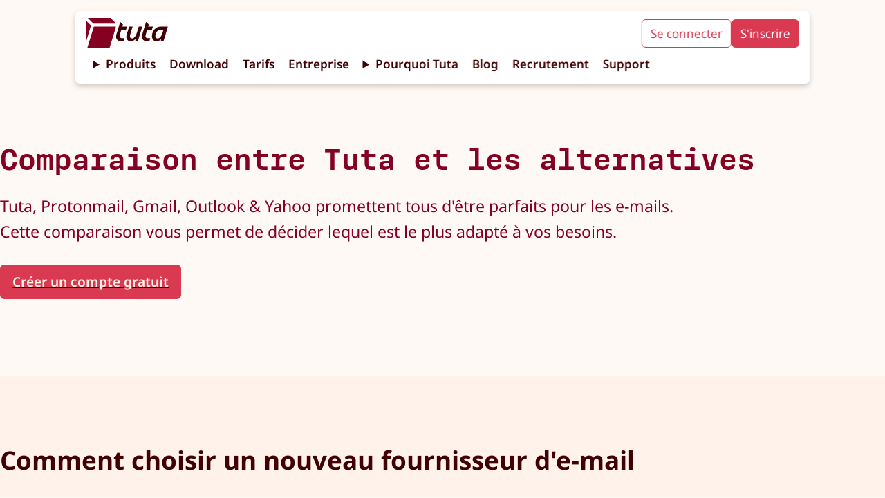

--- FILE ---
content_type: text/html;charset=utf-8
request_url: https://tuta.com/fr/email-comparison
body_size: 29612
content:
<!DOCTYPE html><html lang="fr-FR"> <head><title>Comparaison des e-mails pour Tuta, Protonmail, Gmail, Outlook &amp; Yahoo | Tuta</title><meta name="description" content="Créez une nouvelle adresse électronique après avoir examiné les différentes possibilités dans ce comparatif des meilleures adresses électroniques."><!-- Basic meta --><meta charset="UTF-8"><meta name="viewport" content="width=device-width, initial-scale=1.0"><meta name="referrer" content="no-referrer"><meta name="apple-mobile-web-app-capable" content="yes"><meta name="mobile-web-app-capable" content="yes"><!-- Facebook --><meta property="og:type" content="website"><meta property="og:site_name" content="Tuta"><meta property="og:title" content="Comparaison des e-mails pour Tuta, Protonmail, Gmail, Outlook &#38; Yahoo | Tuta"><meta property="og:description" content="Créez une nouvelle adresse électronique après avoir examiné les différentes possibilités dans ce comparatif des meilleures adresses électroniques."><meta property="og:locale" content="fr"><meta property="og:url" content="https://tuta.com/fr/email-comparison"><meta property="og:image" content="https://tuta.com/share-tuta-thumbnail.png"><meta property="article:publisher" content="https://www.facebook.com/tutanota"><meta name="apple-itunes-app" content="app-id=922429609"><!-- Twitter --><meta name="twitter:card" content="summary_large_image"><meta name="twitter:site" content="@TutanotaTeam"><meta name="twitter:domain" content="tuta.com"><meta name="twitter:image" content="https://tuta.com/share-tuta-thumbnail.png"><!-- Canonical and alternate linking --><link rel="alternate" hreflang="en" href="https://tuta.com/email-comparison"><link rel="alternate" hreflang="cs" href="https://tuta.com/cs/email-comparison"><link rel="alternate" hreflang="de" href="https://tuta.com/de/email-comparison"><link rel="alternate" hreflang="es" href="https://tuta.com/es/email-comparison"><link rel="alternate" hreflang="fi" href="https://tuta.com/fi/email-comparison"><link rel="alternate" hreflang="fr" href="https://tuta.com/fr/email-comparison"><link rel="alternate" hreflang="hu" href="https://tuta.com/hu/email-comparison"><link rel="alternate" hreflang="it" href="https://tuta.com/it/email-comparison"><link rel="alternate" hreflang="ja" href="https://tuta.com/ja/email-comparison"><link rel="alternate" hreflang="nl" href="https://tuta.com/nl/email-comparison"><link rel="alternate" hreflang="pl" href="https://tuta.com/pl/email-comparison"><link rel="alternate" hreflang="pt-br" href="https://tuta.com/pt-br/email-comparison"><link rel="alternate" hreflang="ru" href="https://tuta.com/ru/email-comparison"><link rel="alternate" hreflang="sv" href="https://tuta.com/sv/email-comparison"><link rel="alternate" hreflang="uk" href="https://tuta.com/uk/email-comparison"><link rel="alternate" hreflang="zh-hans" href="https://tuta.com/zh-hans/email-comparison"><link rel="alternate" hreflang="x-default" href="https://tuta.com/email-comparison"><link rel="canonical" href="https://tuta.com/fr/email-comparison"><!-- Resources --><link rel="icon" href="/favicon/logo-favicon-192.png"><link rel="icon" href="/favicon/logo-favicon.svg"><link rel="alternate" type="application/rss+xml" title="Tuta RSS Feed" href="https://tuta.com/blog/feed.xml"><!-- preload fonts --><link rel="preload" href="/font/MDIO-Semibold.woff2" as="font" type="font/woff2" crossorigin><!-- preload 3d models --><meta name="astro-view-transitions-enabled" content="true"><meta name="astro-view-transitions-fallback" content="animate"><style>.button{align-items:center;border:1px solid var(--red-nota);border-radius:var(--br-default);cursor:pointer;display:inline-flex;font-size:var(--text-ms);font-weight:var(--text-semi-bold);gap:var(--size-xs);height:-moz-fit-content;height:fit-content;justify-content:center;padding:.5rem 1rem;text-align:center;text-decoration:none;transition:opacity .2s;width:-moz-fit-content;width:fit-content}.button:hover{opacity:.8}.button a,a:has(.button){text-decoration:none}.button__icon{height:auto;position:relative;top:-1px;width:var(--text-ml)}.button__icon svg path{fill:var(--white)}.button--fill-red-tutao{background-color:var(--red-tutao);border:2px solid var(--red-tutao);color:var(--peach)}.button--fill-red-tutao a{color:var(--peach)}.button--fill-red-tutao>.link-arrow>svg>path{stroke:var(--peach)}.button--outline-red-tutao{background-color:transparent;border:2px solid var(--red-tutao);color:var(--red-tutao)}.button--fill-red-fighter{background-color:var(--red-fighter);border:2px solid var(--red-fighter);color:var(--white)}.button--fill-red-fighter a{color:var(--white)}.button--fill-red-fighter>.link-arrow>svg>path{stroke:var(--white)}.button__icon--fill-red-fighter path{fill:var(--white)}.button--outline-red-fighter{background-color:var(--white);border:2px solid var(--red-fighter);color:var(--red-fighter)}.button--outline-red-fighter a{color:var(--red-fighter)}.button--fill-red-nota{background-color:var(--red-nota);border:2px solid var(--red-nota);color:var(--peach)}.button--fill-red-nota>.link-arrow>svg>path{stroke:var(--peach)}.button--outline-red-nota{border:2px solid var(--red-nota)}.button--fill-peach,.button--outline-red-nota{background-color:var(--peach);color:var(--red-nota)}.button--fill-peach{border:2px solid var(--peach)}.button--fill-peach>.link-arrow>svg>path{stroke:var(--red-nota)}.button--outline-peach{background-color:var(--white);border:2px solid var(--peach);color:var(--red-nota)}.button--fill-blue-business-1{background-color:var(--blue-business-1);border:2px solid var(--blue-business-1);color:var(--white)}.button--fill-blue-fighter{background-color:var(--blue-fighter);border:2px solid var(--blue-fighter);color:var(--white)}.button--outline-blue-fighter{background-color:var(--white);border:2px solid var(--blue-fighter);color:var(--blue-fighter)}.button--fill-blue-tutao{background-color:var(--blue-tutao);border:2px solid var(--blue-tutao);color:var(--white)}.button--outline-blue-tutao{background-color:var(--white);border:2px solid var(--blue-tutao);color:var(--blue-tutao)}.button--outline-blue-cyan-business-1{background-color:var(--blue-cyan-business-1);border:2px solid var(--blue-cyan-business-1);color:var(--blue-cyan-business-1)}.button--fill-yellow-action{background-color:var(--yellow-action);border:2px solid var(--yellow-action);color:var(--red-tutao)}.button--outline-yellow-action{background-color:transparent;border:2px solid var(--yellow-action);color:var(--yellow-action)}.button--fill-black{background-color:var(--black);border:2px solid var(--black);color:var(--white)}.button--outline-black{border:2px solid var(--black)}.button--fill-white,.button--outline-black{background-color:var(--white);color:var(--black)}.button--fill-white,.button--outline-white{border:2px solid var(--white)}.button--outline-white{background-color:transparent;color:var(--white)}.button--fill-black-friday-gold{background-color:var(--black-friday-gold);border:2px solid var(--black-friday-gold);color:var(--black-friday-black)}.button--fill-go-european-yellow{background-color:var(--go-european-yellow);border:2px solid var(--go-european-yellow);color:var(--blue-dunkel)}.button--full{padding:.7rem 1.4rem;width:100%}@media (min-width:768px){.button--full{padding:.5rem 1rem;width:-moz-fit-content;width:fit-content}}
.icon{align-items:center;display:inline-flex;justify-content:center}.icon svg{height:auto;max-height:100%}
.table{background-color:var(--white);border-collapse:collapse;color:var(--red-dunkel);margin-bottom:var(--size-xxl);padding:var(--size-xxl) 0;table-layout:fixed;width:100%;--i:1}.table__head{backdrop-filter:blur(20px);-webkit-backdrop-filter:blur(20px);border-radius:var(--br-default);position:sticky;top:70px;z-index:1}.table__head,.table__head--pricing{background:var(--white)}.table__head>tr,.table__row{display:flex;flex-wrap:wrap;justify-content:space-evenly}.table__title{flex-basis:100%;padding:var(--size-s) var(--size-xxs);text-align:start}.table__head-cell{flex-basis:calc(100%/var(--i));font-size:var(--text-s);overflow-wrap:anywhere;padding:var(--size-xs) 0}.table__head-icon{width:100%}.table__row:nth-child(2n),.table__row:nth-child(odd){border-top:1px solid var(--red-candy-light)}.table__row:nth-child(odd){background-color:var(--beige)}.table__row:first-child{border-top:none}.table__cell{flex-basis:auto}.table__cell:not(:first-child):not(:last-child){border-right:1px solid var(--red-candy-light)}.business-plan .table__cell:not(:first-child):not(:last-child){border-right:1px solid var(--border-gray)}.table__cell-inner{align-items:center;display:flex;gap:var(--size-xxs);justify-content:center;margin-inline:auto;position:relative;width:-moz-fit-content;width:fit-content}.table__cell .icon{color:var(--red-nota);display:flex}.table__cell .icon svg{width:100%}.table_cell--svg>svg{vertical-align:middle}.table__cell:first-child{flex-basis:100%;font-size:var(--text-s);font-weight:var(--text-bold);padding:var(--size-xs) 0;text-align:center}.table__icon{color:var(--red-nota);display:inline-flex;vertical-align:sub;width:var(--text-ml);fill:var(--red-nota)}.table__icon svg{height:auto;width:100%}.table__cell{flex-basis:calc(100%/var(--i));text-align:center}.table__cell svg{max-width:var(--text-l)}.table__tooltip{background-color:gray;border-radius:var(--br-default);color:var(--white);display:none;font-size:12px;font-weight:700;left:50%;padding:6px;position:absolute;text-align:center;top:100%;transform:translate(-50%);width:120px;z-index:10}.table__tooltip>p{font-size:small}.table__info-icon{background:none;border:none;position:relative;vertical-align:sub;width:32px}.table__info-icon:focus>.table__tooltip,.table__info-icon:hover>.table__tooltip{display:initial}.business-plan .table__cell,.business-plan .table__head-cell{color:var(--blue-business-2)}.business-plan .table__cell svg path{color:var(--blue-business-2);stroke:var(--blue-business-2)}.business-plan .table__icon{color:var(--blue-green-business);fill:var(--blue-green-business)}.business-plan .table__row{border-color:var(--border-gray)}.business-plan .table__row:nth-child(odd){background:var(--light-gray)}@media (min-width:768px){.table__head>tr,.table__row{display:table-row}.table__cell:first-child,.table__title{font-size:var(--text-base);font-weight:var(--text-semi-bold);padding:var(--size-s);width:400px}.table__cell--no-leftpad:first-child,.table__title--no-leftpad{padding:var(--size-s) var(--size-s) var(--size-s) 0}.table__cell:first-child>.table__cell-inner{margin-left:0}.table__head-cell{font-size:var(--text-base);font-weight:var(--text-semi-bold)}.table__cell:first-child{text-align:start}.table__cell{flex-basis:auto}.table__cell:first-child>.table__cell-inner{justify-content:start}}@media (min-width:880px){.table__head{top:120px}}@media (min-width:1500px){.table__head{top:90px}}
.main-usps{display:flex;flex-direction:column;gap:0}.usp-tab-panel-wrap{display:grid;gap:var(--size-m);grid-template-columns:repeat(1,minmax(0,1fr))}.usp{align-items:start;align-items:center;background-color:var(--peach);border-radius:var(--br-default);flex:1;justify-content:start;min-height:700px;padding:var(--size-ml) var(--size-s)}.usp,.usp__swipe{display:flex;flex-direction:column}.usp__swipe{height:100%;position:relative}.usp__swipe-inner{height:100%}.icon.usp__icon{margin-inline:auto;max-width:var(--text-xxl)}.main-usps__usp .usp__icon{display:none}.usp__icon svg path{fill:var(--red-fighter)}.usp__title{margin:var(--size-xs) 0 var(--size-m)}.usp__text,.usp__title{color:var(--red-tutao)}.usp__image{max-width:350px;width:80%}.main-usp__tab{background-color:var(--white);border:2px solid var(--red-candy);font:var(--sans);opacity:.4}.main-usp__tab[aria-selected=true]{background-color:var(--peach);border:2px solid var(--peach);opacity:1}.main-usp__tab{display:flex;flex-direction:column;justify-content:start;padding:var(--size-xs)}.main-usp__tab p,.main-usp__tab small{color:var(--red-tutao)}.main-usp__tab p{font-weight:var(--text-bold);margin-bottom:var(--size-xs)}.main-usp__tab small{line-height:1.1;margin-top:auto;padding-top:var(--size-s)}.usp__testimonial{font-size:var(--text-s);margin:0 auto;max-width:600px;padding:var(--size-s)}.usp__testimonial .testimonial__person{width:var(--size-l)}@media (min-width:996px){.main-usps{gap:var(--size-m)}.main-usps__usp .usp__icon{display:block}.ups-tab-button-wrap{display:none}.usp-tab-panel-wrap{gap:var(--size-m);grid-template-columns:repeat(3,minmax(0,1fr))}.main-usps__usp.usp{display:grid;gap:0;grid-row:span 5;grid-template-rows:subgrid}}@media (min-width:1200px){.usp{padding:var(--size-m)}}
body{background-color:var(--beige)}article{border-radius:var(--br-default);color:var(--red-dunkel);line-height:1.6}hgroup{color:var(--red-tutao);margin:calc(var(--vertical-section-spacing)/2) 0}h1,h2{margin-bottom:var(--size-xl);margin-top:var(--size-xxxl)}h3{margin-top:var(--size-xxl)}h3,h4,h5,h6{margin-bottom:var(--size-ml)}h4,h5,h6{margin-top:var(--size-xl)}section{padding-bottom:var(--vertical-section-spacing);padding-top:var(--vertical-section-spacing)}hgroup>p{max-width:var(--max-width-document)}p{font-size:var(--text-base);margin:var(--size-m) 0}article section h2,article section h3,article section p{max-width:var(--max-width-document)}hgroup>*{margin:0}img{height:auto;max-width:var(--max-width-document);width:100%}.default-3col-grid{display:grid;gap:var(--size-l);grid-template-columns:repeat(1,minmax(0,1fr))}@media (min-width:768px){.default-3col-grid{grid-template-columns:repeat(2,minmax(0,1fr))}hgroup{margin:calc(var(--vertical-section-spacing) + 1rem) 0}}@media (min-width:996px){.default-2col{flex-direction:row}.default-3col-grid{grid-template-columns:repeat(3,minmax(0,1fr))}}
</style>
<link rel="stylesheet" href="/assets/_page_.BTHbAYSS.css">
<style>.comparison__table-wrap{margin:var(--size-xl) 0}.comparison__table{margin-bottom:var(--size-xl)}.comparison__table-wrap--narrow{max-width:var(--max-width-document)}.comparison__table-wrap--narrow .table__row-title,.comparison__table-wrap--narrow .table__title{width:50%}.blog-preview-wrap{align-items:start;display:flex;flex-direction:column;gap:var(--size-m);justify-content:center;padding:0}.blog-preview__content_markdown p{display:-webkit-box;-webkit-box-orient:vertical;-webkit-line-clamp:4;overflow:hidden}@media (min-width:768px){.blog-preview-wrap{flex-direction:row}}
.pricing-usp{background-color:var(--peach);border-radius:var(--br-default);color:var(--red-tutao);display:flex;flex-direction:column;gap:var(--size-l);padding:var(--size-m)}.pricing-usp--center{justify-content:center}.pricing-usp>*{flex:1}.pricing-usp__title{color:var(--white);line-height:2;text-align:center}.pricing-usp__title-icon-wrap{display:inline-block}.pricing-usp__title-icon{padding:0 var(--size-xxs);scale:1.5}.pricing-usp__title-icon svg path{fill:var(--red-candy)}.pricing-usp__label{align-items:center;background-color:var(--peach);border-radius:var(--br-default);display:inline-flex;flex-direction:column;gap:var(--size-s);justify-content:center;padding:var(--size-s) var(--size-xs);width:100%}.pricing-usp__label-text{color:var(--red-dunkel);display:block;font-size:var(--text-base);font-weight:var(--text-bold);line-height:1.2;opacity:.3;text-align:center}.pricing-usp__icon{height:48px;margin-bottom:auto}.pricing-usp__icon path{fill:var(--red-tutao);opacity:.5}.pricing-usp__label{background:var(--white);border:none}.pricing-usp__label[aria-selected=true]{background-color:var(--peach)}.pricing-usp__label[aria-selected=true],.pricing-usp__label[aria-selected=true] .pricing-usp__label-text{color:var(--red-dunkel);font-weight:var(--text-bold);opacity:1}.pricing-usp__label[aria-selected=true] .pricing-usp__icon path{fill:var(--red-fighter);opacity:1}.pricing-usp__content ul{font-weight:var(--text-bold)}@media (min-width:996px){.pricing-usp{padding:var(--size-xl)}.pricing-usp__label{padding:var(--size-m) var(--size-ml)}.pricing-usp{flex-direction:row;padding:var(--size-l)}}:where(.tab-display__button-wrap){display:flex;gap:var(--size-xs);margin-bottom:var(--size-xs)}.tab-display__button-wrap>*{align-items:center;border-radius:var(--br-default);display:flex;flex:1;flex-direction:column;justify-content:center;width:100%}.tab-display__button-wrap>:not([aria-selected=true]):hover{cursor:pointer}:where(.tab-display__panel-wrap)>:not(:first-child){display:none}
</style>
<link rel="stylesheet" href="/assets/_page_.B0JHd8cf.css">
<style>.swipe-outer{min-width:0;position:relative;width:100%}.swipe-inner{display:flex;max-width:100%;overflow-x:auto;scroll-snap-type:x mandatory;scrollbar-width:none;--numPerPage:1}.swipe-inner::-webkit-scrollbar{display:none}.swipe-buttons{display:flex;gap:var(--size-xs);justify-content:space-between;left:50%;position:absolute;top:50%;transform:translate(-50%);width:105%}.swipe__arrow{background:none;border:none;height:40px;outline:inherit;position:relative;transition:opacity .2s;width:40px}.swipe__arrow:disabled{opacity:.2}.swipe__arrow:hover:not(:disabled){cursor:pointer;opacity:.7}.swipe__arrow svg{height:auto;left:50%;position:absolute;top:50%;transform:translate(-50%,-50%);width:40px}.swipe__arrow svg path{stroke:var(--red-fighter)}.swipe-indicator{align-items:center;display:flex;justify-content:center;padding:var(--size-xs) 0 var(--size-l)}.swipe-indicator button{background-color:var(--dark-peach);border:none;border-radius:50%;cursor:pointer;font-size:0;height:12px;margin:var(--size-xs);min-width:0;padding:0;width:12px}.swipe-indicator button.selected{background-color:var(--red-tutao);cursor:auto}.business .swipe-indicator button{background-color:var(--blue-green-business-dark)}.business .swipe-indicator button.selected{background-color:var(--blue-cyan-business-0)}.testimonial-page-calendar .swipe-indicator button{background-color:var(--blue-candy)}.testimonial-page-calendar .swipe-indicator button.selected{background-color:var(--blue-tutao)}
.testimonial-wrap{display:flex;flex-direction:column;justify-content:space-between;min-width:calc(100%/var(--numPerPage));scroll-snap-align:center}.testimonial-speech-bubble{display:flex;flex-direction:column;height:100%;justify-content:stretch}.testimonial{background-color:#fff;border:1px solid var(--red-tutao);border-radius:var(--br-default);color:var(--red-tutao);font-size:var(--text-s);font-style:italic;margin:0 auto;padding:var(--size-s) var(--size-m);position:relative;width:88%}.testimonial:before{background:var(--white);bottom:-2px;content:"";display:block;height:3px;left:50%;position:absolute;transform:translate(-50%);width:calc(var(--size-ml) - 1px);z-index:1}.testimonial__tail{background-color:var(--red-tutao);transform:rotate(180deg)}.testimonial__tail,.testimonial__tail:before{clip-path:polygon(50% 0,100% 100%,0 100%);height:100%;margin-inline:auto;min-height:30px;position:relative;width:var(--size-ml)}.testimonial__tail:before{background-color:var(--white);bottom:-8%;content:"";display:block;scale:1}.testimonial__name{align-items:center;color:var(--red-tutao);display:flex;flex-direction:column;margin:var(--size-xs) auto 0;max-width:none;text-align:center}.testimonial__name>p{margin:0 0 var(--size-xs)}.testimonial__name>.icon{color:var(--red-fighter)}.testimonial .swipe-indicator{padding-bottom:var(--size-m)}.testimonial__rating{display:flex;margin-bottom:var(--size-xs)}.testimonial__star{width:var(--size-m);fill:var(--red-fighter)}.usp .testimonial__person{width:var(--size-l)}.testimonial__name .testimonial__person path{width:var(--size-l);stroke:var(--red-fighter)}.testimonial-page-calendar .testimonial{border:1px solid var(--blue-dunkel);color:var(--blue-tutao)}.testimonial-page-calendar .testimonial__tail{background-color:var(--blue-dunkel)}.testimonial-page-calendar .testimonial__name{color:var(--blue-tutao)}.testimonial-page-calendar .testimonial__person path{stroke:var(--blue-tutao)}@media (min-width:768px){.testimonial__tail{display:block}}
</style><script type="module" src="/assets/hoisted.XhzqTHl2.js"></script>
<script type="module" src="/assets/page.Bw_VJw7N.js"></script></head> <body class="default"> <style>astro-island,astro-slot,astro-static-slot{display:contents}</style><script>(()=>{var e=async t=>{await(await t())()};(self.Astro||(self.Astro={})).load=e;window.dispatchEvent(new Event("astro:load"));})();;(()=>{var A=Object.defineProperty;var g=(i,o,a)=>o in i?A(i,o,{enumerable:!0,configurable:!0,writable:!0,value:a}):i[o]=a;var d=(i,o,a)=>g(i,typeof o!="symbol"?o+"":o,a);{let i={0:t=>m(t),1:t=>a(t),2:t=>new RegExp(t),3:t=>new Date(t),4:t=>new Map(a(t)),5:t=>new Set(a(t)),6:t=>BigInt(t),7:t=>new URL(t),8:t=>new Uint8Array(t),9:t=>new Uint16Array(t),10:t=>new Uint32Array(t),11:t=>1/0*t},o=t=>{let[l,e]=t;return l in i?i[l](e):void 0},a=t=>t.map(o),m=t=>typeof t!="object"||t===null?t:Object.fromEntries(Object.entries(t).map(([l,e])=>[l,o(e)]));class y extends HTMLElement{constructor(){super(...arguments);d(this,"Component");d(this,"hydrator");d(this,"hydrate",async()=>{var b;if(!this.hydrator||!this.isConnected)return;let e=(b=this.parentElement)==null?void 0:b.closest("astro-island[ssr]");if(e){e.addEventListener("astro:hydrate",this.hydrate,{once:!0});return}let c=this.querySelectorAll("astro-slot"),n={},h=this.querySelectorAll("template[data-astro-template]");for(let r of h){let s=r.closest(this.tagName);s!=null&&s.isSameNode(this)&&(n[r.getAttribute("data-astro-template")||"default"]=r.innerHTML,r.remove())}for(let r of c){let s=r.closest(this.tagName);s!=null&&s.isSameNode(this)&&(n[r.getAttribute("name")||"default"]=r.innerHTML)}let p;try{p=this.hasAttribute("props")?m(JSON.parse(this.getAttribute("props"))):{}}catch(r){let s=this.getAttribute("component-url")||"<unknown>",v=this.getAttribute("component-export");throw v&&(s+=` (export ${v})`),console.error(`[hydrate] Error parsing props for component ${s}`,this.getAttribute("props"),r),r}let u;await this.hydrator(this)(this.Component,p,n,{client:this.getAttribute("client")}),this.removeAttribute("ssr"),this.dispatchEvent(new CustomEvent("astro:hydrate"))});d(this,"unmount",()=>{this.isConnected||this.dispatchEvent(new CustomEvent("astro:unmount"))})}disconnectedCallback(){document.removeEventListener("astro:after-swap",this.unmount),document.addEventListener("astro:after-swap",this.unmount,{once:!0})}connectedCallback(){if(!this.hasAttribute("await-children")||document.readyState==="interactive"||document.readyState==="complete")this.childrenConnectedCallback();else{let e=()=>{document.removeEventListener("DOMContentLoaded",e),c.disconnect(),this.childrenConnectedCallback()},c=new MutationObserver(()=>{var n;((n=this.lastChild)==null?void 0:n.nodeType)===Node.COMMENT_NODE&&this.lastChild.nodeValue==="astro:end"&&(this.lastChild.remove(),e())});c.observe(this,{childList:!0}),document.addEventListener("DOMContentLoaded",e)}}async childrenConnectedCallback(){let e=this.getAttribute("before-hydration-url");e&&await import(e),this.start()}async start(){let e=JSON.parse(this.getAttribute("opts")),c=this.getAttribute("client");if(Astro[c]===void 0){window.addEventListener(`astro:${c}`,()=>this.start(),{once:!0});return}try{await Astro[c](async()=>{let n=this.getAttribute("renderer-url"),[h,{default:p}]=await Promise.all([import(this.getAttribute("component-url")),n?import(n):()=>()=>{}]),u=this.getAttribute("component-export")||"default";if(!u.includes("."))this.Component=h[u];else{this.Component=h;for(let f of u.split("."))this.Component=this.Component[f]}return this.hydrator=p,this.hydrate},e,this)}catch(n){console.error(`[astro-island] Error hydrating ${this.getAttribute("component-url")}`,n)}}attributeChangedCallback(){this.hydrate()}}d(y,"observedAttributes",["props"]),customElements.get("astro-island")||customElements.define("astro-island",y)}})();</script><script>window._$HY||(e=>{let t=e=>e&&e.hasAttribute&&(e.hasAttribute("data-hk")?e:t(e.host&&e.host.nodeType?e.host:e.parentNode));["click", "input"].forEach((o=>document.addEventListener(o,(o=>{if(!e.events)return;let s=t(o.composedPath&&o.composedPath()[0]||o.target);s&&!e.completed.has(s)&&e.events.push([s,o])}))))})(_$HY={events:[],completed:new WeakSet,r:{},fe(){}});</script><!--xs--><astro-island uid="1WfKSN" data-solid-render-id="s0" component-url="/assets/Header.DUB687ZK.js" component-export="Header" renderer-url="/assets/client.dkCiq_LC.js" props="{}" ssr="" client="load" opts="{&quot;name&quot;:&quot;Header&quot;,&quot;value&quot;:true}" await-children=""><header data-hk=s00000 id="header-main" class="header-main text-base"><!--$--><a data-hk=s0000100 href="/fr" rel="" target="_self" class="_logo_118br_1 " title="Tuta" ><span data-hk=s00001010 class="icon _signet_118br_18" style="" aria-hidden="true"><svg xmlns="http://www.w3.org/2000/svg" xml:space="preserve" id="Layer_2_00000109733484558031751480000005632669012941692061_" x="0" y="0" version="1.1" viewBox="0 0 500 500" aria-label="TutaLogo"><g fill="#850122"><path d="M86 120.9 5.2 40.6c-1-.9-2.2-.8-2.3-.8-1.6 0-2.9 1.3-2.9 2.9v353.7c0 1.6 1.3 2.9 2.9 2.9 1.2 0 2.3-.8 2.7-1.9.1-.1.1-.3.2-.5 0-.1.2-.8.2-.9l81.5-267.6c1-3 1-5-1.5-7.5M498.8 88.5 414.3 3c-3.7-3.6-4-3-8-3H41.8c-1.6 0-2.9 1.3-2.9 2.9 0 .1-.1 1.3.9 2.4l.1.1L125 91.5c2 2 4 2.5 7 2.5h365.3c2.5 0 3.8-3.2 1.5-5.5M499.9 146.5 392.4 495.6c-.4 1.1-.7 1.9-.9 2.5-.4 1-1.2 1.7-2.3 1.9H29.7c-1.6 0-2.9-1.3-2.9-2.9 0-.4.2-1.1.2-1.1l107.2-350.6c.1-.5.3-1.1.5-1.6.4-1.1 1.4-1.9 2.6-1.9h359c2.9 0 4.2 1.8 3.6 4.6"></path></g></svg></span><span data-hk=s00001020 class="icon _wordmark_118br_28" style="" aria-hidden="true"><svg xmlns="http://www.w3.org/2000/svg" fill="none" viewBox="0 0 743 271" aria-label="TutaWordmark"><path fill="#410002" d="M581.502 270.077c25.348 0 46.344-11.349 62.233-34.427v27.428c0 2.27 1.325 3.405 3.405 3.405h30.266c2.08 0 3.215-.946 3.972-3.026l61.476-196.725c.568-2.08-.567-3.783-2.648-3.783h-95.525c-93.255 0-129.573 80.581-129.573 132.789-.189 45.587 28.374 74.339 66.394 74.339M6.082 169.823c-18.348 58.828 9.648 99.308 73.205 99.308 9.269 0 21.375-.756 25.158-1.702 1.892-.568 2.837-1.513 3.405-3.216l10.971-36.697c.568-2.08-.189-3.783-3.216-3.593-9.647.945-18.348 1.702-26.293 1.702-31.967 0-45.02-17.024-35.561-47.479l22.32-71.502h64.882c1.702 0 3.215-.945 3.972-3.026l11.539-37.075c.567-2.081-.568-3.594-3.027-3.594H89.691l8.323-27.05c.567-1.892.189-3.026-1.325-4.35L63.02 1.094C61.128-.608 59.047-.041 58.29 2.418zm147.544 1.324c-18.726 59.774 11.35 98.93 58.639 98.93 27.239 0 48.614-13.052 63.936-34.427l-.379 27.428c0 2.648 1.325 3.405 3.594 3.405h30.266c2.27 0 3.216-.946 3.972-3.026l60.909-196.536c.757-2.459-.189-3.972-2.837-3.972h-43.128c-2.081 0-3.216.946-3.973 3.026l-25.914 82.852c-16.079 51.262-41.615 80.581-68.287 80.581-26.671 0-38.02-20.996-27.995-53.153l34.238-109.334c.756-2.459-.189-3.972-2.838-3.972h-43.128c-2.081 0-3.215.946-3.972 3.026zm223.396-1.324c-18.348 58.828 9.647 99.308 73.204 99.308 9.269 0 21.375-.756 25.159-1.702 1.891-.568 2.837-1.513 3.404-3.216l10.972-36.697c.567-2.08 0-3.783-3.216-3.593-9.647.945-18.348 1.702-26.293 1.702-31.968 0-45.02-17.024-35.562-47.479l22.321-71.502h64.881c1.703 0 3.216-.945 3.972-3.026l11.539-37.075c.567-2.081-.567-3.594-3.027-3.594H460.63l8.323-27.05c.568-1.892.189-3.026-1.324-4.35l-33.67-30.455c-1.892-1.702-3.972-1.135-4.729 1.324zM564.1 190.82c0-38.399 29.319-83.987 79.257-83.987h36.886l-13.241 41.804c-15.7 49.749-39.913 80.96-69.61 80.96-21.564 0-33.292-14.754-33.292-38.777"></path></svg></span></a><!--/--><input id="hamburger-btn" type="checkbox" style="display:none"><nav class="header__navbar"><div class="navbar__mobile-cta"><!--$--><a data-hk=s000020 href="https://app.tuta.com/" rel="noopener noreferrer" target="_blank" title="Mail. Done. Right. Login to Tuta" class="header__cta-button header__cta-button--login " id="login-button" >Se connecter</a><!--/--><!--$--><a data-hk=s000030 href="https://app.tuta.com/signup?websiteLang=fr" rel="noopener noreferrer" target="_blank" class="header__cta-button header__cta-button--signup " id="signup-button" >S'inscrire</a><!--/--></div><details class="header__details"><summary class="header__link pointer">Produits</summary><nav class="header__dropdown"><!--$--><a data-hk=s000040 href="/fr/secure-email" rel="" target="_self" class="header__link header__link--mail " ><div data-hk=s000041 class="header__icon-wrap"><span data-hk=s0000420 class="icon header__product-name header__product-name--mail" style="" aria-hidden="true"><svg xmlns="http://www.w3.org/2000/svg" width="1408" height="309" fill="none" viewBox="0 0 1408 309" aria-label="TutaMailWithName"><g fill="#850122" clip-path="url(#clip0_6063_156)"><path d="M305.76 89.504h-40.931c-.511 0-.964.17-1.362.567l-101.731 98.552c-.965.908-2.611.625-3.122-.624l-29.577-97.417c-.284-.738-.965-1.192-1.76-1.192H85.381c-.852 0-1.59.568-1.874 1.363l-65.909 215.44c-.397 1.249.568 2.441 1.874 2.441h42.974c.852 0 1.59-.568 1.873-1.363l41.726-136.246c.568-1.703 2.896-1.874 3.634-.171l28.498 65.228c.284.682.965 1.193 1.76 1.193h23.219c.51 0 .965-.171 1.362-.568l68.748-67.442c1.419-1.42 3.747.057 3.179 1.93l-41.328 135.054a1.914 1.914 0 0 0 1.873 2.441h43.031c.852 0 1.59-.567 1.874-1.362l65.908-215.383a1.914 1.914 0 0 0-1.872-2.441zM52.91 75.482 3.18 25.979c-.625-.568-1.363-.511-1.42-.511-.965 0-1.76.795-1.76 1.76v217.654c0 .965.795 1.76 1.76 1.76.738 0 1.42-.511 1.646-1.193.057-.056.057-.17.114-.283 0-.057.113-.511.113-.568L53.817 80.023c.625-1.76.625-3.008-.908-4.541M24.522 4.35l52.341 52.965c1.25 1.25 2.442 1.533 4.315 1.533h224.807c1.532 0 2.384-1.987.908-3.406L254.949 2.873C252.678.66 252.508 1 250.01 1H25.714c-.965 0-1.76.795-1.76 1.76 0 .057-.056.851.625 1.533-.057 0-.057-.057 0 0zM753.384 179.767c0-27.079 20.38-59.381 55.123-59.381h25.547l-9.14 29.52c-10.673 35.368-27.704 57.224-48.425 57.224-14.93 0-23.162-10.446-23.162-27.363zm-130.002-14.76c-12.773 41.555 6.699 70.167 50.866 70.167 6.415 0 14.93-.624 17.371-1.249 1.192-.284 1.817-.908 2.441-2.441l7.607-25.83c.284-1.533 0-2.782-2.157-2.441-6.699.624-12.773 1.249-18.28 1.249-22.197 0-31.336-11.979-24.638-33.551l15.498-50.468h45.075c1.192 0 2.158-.624 2.725-2.157l7.891-26.171c.284-1.533-.284-2.441-2.157-2.441h-44.167l5.791-19.075c.284-1.249 0-2.157-.909-3.065l-23.445-21.516c-1.192-1.249-2.725-.908-3.35.908l-36.219 118.138zm-155.264.908c-13.114 42.18 7.891 69.827 40.817 69.827 18.904 0 33.778-9.254 44.45-24.298l-.283 19.359c0 1.873.908 2.441 2.441 2.441h21.004c1.533 0 2.158-.625 2.725-2.157l42.294-138.745c.624-1.873-.284-2.782-1.817-2.782h-30.145c-1.532 0-2.441.625-2.725 2.158L568.94 150.19c-11.24 36.333-28.895 56.94-47.516 56.94s-26.511-14.76-19.472-37.525l23.73-77.206c.624-1.874-.284-2.782-1.817-2.782h-30.144c-1.533 0-2.157.625-2.725 2.157l-22.821 74.141zm-102.583-.908c-12.773 41.555 6.699 70.167 50.866 70.167 6.415 0 14.93-.624 17.371-1.249 1.192-.284 1.817-.908 2.441-2.441l7.607-25.83c.284-1.533 0-2.782-2.157-2.441-6.699.624-12.773 1.249-18.28 1.249-22.196 0-31.336-11.979-24.638-33.551l15.499-50.468h45.075c1.192 0 2.441-.624 2.724-2.157l7.891-26.171c.284-1.533-.283-2.441-2.157-2.441h-44.45l5.79-19.075c.284-1.249 0-2.157-.908-3.065l-23.446-21.516c-1.192-1.249-2.725-.908-3.349.908l-35.935 118.138zm400.055 70.792c17.655 0 32.245-8.005 43.258-24.298v19.359c0 1.532.908 2.441 2.441 2.441h21.005c1.532 0 2.157-.625 2.725-2.158l42.634-139.085c.283-1.533-.284-2.782-1.817-2.782h-66.364c-64.83 0-90.093 56.94-90.093 93.84 0 32.302 19.813 52.626 46.267 52.626zM953.936 233.068h-25.464c-1 0-1.824-.823-1.824-1.823V91.159c0-1 .824-1.823 1.824-1.823h20.113a1.86 1.86 0 0 1 1.646 1l4.352 8.88c.588 1.176 2.059 1.353 2.941.412 3.234-3.411 6.94-6.352 11.115-8.998 4.999-3.117 11.115-4.646 18.29-4.646 2.823 0 5.94.353 9.469 1.058s7.112 1.882 10.822 3.588c3.7 1.705 7.23 3.999 10.64 6.88 2.71 2.294 5.12 5.176 7.18 8.587.7 1.176 2.35 1.235 3.11 0 3.36-5.117 7.94-9.586 13.88-13.409 6.88-4.528 14.29-6.763 22.06-6.763 5.17 0 10.7.764 16.52 2.411 5.77 1.588 11.24 4.587 16.18 8.998 4.99 4.411 9.11 10.527 12.29 18.29 3.17 7.763 4.82 17.878 4.82 30.287v85.217a1.83 1.83 0 0 1-1.82 1.823h-23.65c-1 0-1.82-.824-1.82-1.823v-85.511c0-12.409-2.59-21.054-7.64-25.935-5.12-4.881-11.82-7.351-20.23-7.351-6.41 0-12 2.705-16.82 8.116-4.83 5.41-7.24 13.938-7.24 25.523v85.216c0 1-.82 1.824-1.82 1.824h-23.64c-1 0-1.83-.824-1.83-1.824v-85.51c0-12.409-2.58-21.054-7.64-25.935-5.117-4.881-11.821-7.351-20.231-7.351-5.999 0-11.233 2.293-15.761 6.939-4.529 4.587-7.175 11.821-7.94 21.584v90.332c0 1-.823 1.823-1.823 1.823zM1284.39 91.16v140.086a1.83 1.83 0 0 1-1.82 1.823h-21.41c-.82 0-1.53-.53-1.76-1.353l-3.18-11.762c-.41-1.412-2.18-1.764-3.18-.647-4.64 5.293-10.29 9.351-16.99 12.291-7.82 3.411-15.7 5.117-23.7 5.117q-15 0-28.05-5.822c-8.71-3.882-16.29-9.234-22.82-16.056s-11.65-14.82-15.47-23.994c-3.82-9.233-5.7-18.996-5.7-29.405s1.88-20.172 5.7-29.406 8.94-17.231 15.47-23.994 14.11-12.174 22.82-16.055q13.05-5.823 28.05-5.823c8 0 15.7 1.53 23.11 4.646q9.705 4.059 17.64 12.174c1 1 2.65.647 3.06-.706l3.24-11.526c.23-.765.94-1.353 1.76-1.353h21.41c1 0 1.82.823 1.82 1.823zm-72.04 119.737c5.76 0 11.29-1.294 16.52-3.881 5.18-2.588 9.71-6.175 13.53-10.645 3.76-4.47 6.76-9.763 9-15.761 2.17-5.999 3.29-12.409 3.29-19.231s-1.12-13.174-3.29-19.231c-2.18-5.999-5.18-11.233-9-15.761-3.82-4.47-8.29-8.057-13.53-10.645-5.23-2.588-10.7-3.881-16.52-3.881s-11.29 1.293-16.53 3.881c-5.23 2.588-9.7 6.175-13.52 10.645-3.83 4.528-6.83 9.762-9 15.761-2.18 5.998-3.3 12.409-3.3 19.231s1.12 13.232 3.3 19.231c2.17 5.998 5.17 11.233 9 15.761 3.76 4.528 8.29 8.057 13.52 10.645 5.24 2.587 10.71 3.881 16.53 3.881M1329.67 58.108c-5.76 0-10.52-2.235-14.34-6.764-2.42-2.881-3.95-6.586-4.18-10.35-.47-5.999 1.35-10.939 5.35-14.938 3.59-3.587 8-5.41 13.23-5.41 5.24 0 9.59 1.823 13.24 5.41 4 4 5.76 8.998 5.35 14.938-.3 3.764-1.77 7.469-4.18 10.35-3.82 4.529-8.58 6.764-14.35 6.764zm13.18 174.961h-25.76c-1 0-1.82-.824-1.82-1.824V91.159c0-1 .82-1.823 1.82-1.823h25.46c1 0 1.83.823 1.83 1.823l.29 140.086c0 1-.82 1.824-1.82 1.824M1407.72 15.823v215.422c0 1-.83 1.824-1.83 1.824h-25.46c-1 0-1.83-.824-1.83-1.824V15.823c0-1 .83-1.823 1.83-1.823h25.46c1 0 1.83.823 1.83 1.823"></path></g><defs><clipPath id="clip0_6063_156"><path fill="#fff" d="M0 0h1408v309H0z"></path></clipPath></defs></svg></span></div></a><!--/--><!--$--><a data-hk=s000050 href="/fr/calendar" rel="" target="_self" class="header__link header__link--calendar " ><div data-hk=s000051 class="header__icon-wrap"><span data-hk=s0000520 class="icon header__product-name header__product-name--calendar" style="" aria-hidden="true"><svg xmlns="http://www.w3.org/2000/svg" width="1999" height="308" fill="none" viewBox="0 0 1999 308" aria-label="TutaCalendarWithName"><path fill="#013E85" d="M753.202 178.459c0-27.073 20.375-59.367 55.109-59.367h25.54l-9.137 29.513c-10.67 35.359-27.697 57.21-48.413 57.21-14.926 0-23.156-10.443-23.156-27.356zm-129.97-14.757c-12.77 41.545 6.697 70.15 50.853 70.15 6.413 0 14.926-.624 17.367-1.249 1.192-.284 1.816-.908 2.44-2.44l7.606-25.824c.283-1.532 0-2.781-2.157-2.44-6.697.624-12.77 1.248-18.275 1.248-22.192 0-31.329-11.975-24.632-33.542l15.494-50.456h45.064c1.192 0 2.157-.624 2.724-2.157l7.889-26.164c.284-1.532-.284-2.44-2.157-2.44h-44.155l5.789-19.07c.284-1.249 0-2.157-.908-3.065l-23.44-21.51c-1.192-1.249-2.725-.908-3.349.908l-36.21 118.108zm-155.226.908c-13.111 42.17 7.889 69.809 40.807 69.809 18.9 0 33.769-9.251 44.44-24.291l-.284 19.354c0 1.873.908 2.44 2.44 2.44h21c1.532 0 2.156-.624 2.724-2.156l42.283-138.71c.624-1.874-.284-2.782-1.816-2.782h-30.138c-1.532 0-2.44.624-2.724 2.157l-17.935 58.458c-11.237 36.324-28.888 56.926-47.504 56.926s-26.505-14.757-19.467-37.516l23.724-77.187c.624-1.873-.284-2.781-1.816-2.781h-30.137c-1.533 0-2.157.624-2.725 2.157l-22.815 74.122zm-102.557-.908c-12.77 41.545 6.697 70.15 50.853 70.15 6.413 0 14.926-.624 17.367-1.249 1.192-.284 1.816-.908 2.44-2.44l7.606-25.824c.283-1.532 0-2.781-2.157-2.44-6.697.624-12.77 1.248-18.275 1.248-22.192 0-31.329-11.975-24.632-33.542l15.494-50.456h45.064c1.192 0 2.44-.624 2.724-2.157l7.889-26.164c.284-1.532-.284-2.44-2.157-2.44h-44.439l5.789-19.07c.284-1.249 0-2.157-.908-3.065l-23.44-21.51c-1.192-1.249-2.724-.908-3.349.908l-35.926 118.108zm399.955 70.774c17.651 0 32.237-8.002 43.248-24.291v19.353c0 1.533.908 2.441 2.44 2.441h21c1.532 0 2.157-.624 2.724-2.157l42.623-139.05c.284-1.533-.283-2.782-1.816-2.782h-66.347c-64.815 0-90.071 56.926-90.071 93.817 0 32.294 19.808 52.612 46.256 52.612zM192.879 88H83.442c-.731 0-1.35.448-1.574 1.12-.056.337-11.635 38.32-11.635 38.32-.338 1.232.618 2.633 1.967 2.689h47.608c1.743 0 2.923 2.241 1.63 3.361l-46.259 42.073c-.562.504-.675 1.345-.281 2.073l12.197 25.658c.506 1.121 1.743 1.569 2.754 1.121a33 33 0 0 1 14.558-3.362c4.666 0 8.656.841 11.86 2.633 3.204 1.681 5.734 4.09 7.532 7.003 1.855 2.969 2.867 6.387 3.092 10.364.224 4.034-.281 8.179-1.687 12.605-1.349 4.258-3.428 8.404-6.239 12.325-2.81 3.922-5.845 7.563-9.668 10.364-42.156 29.916-66.382-.616-74.588-6.386-1.124-.785-2.417-.448-2.81.672l-8.825 27.339c-.113.448-.113.896.112 1.401 2.586 5.49 6.015 10.252 10.343 14.341 4.833 4.482 10.454 7.955 16.975 10.476 6.52 2.578 13.883 3.81 21.977 3.81 10.398 0 20.74-2.017 31.083-5.938 10.286-3.922 19.898-9.412 28.891-16.247 8.881-6.947 16.807-14.902 23.664-23.921q10.202-13.53 15.176-29.076c4.047-12.549 5.003-24.258 2.923-35.126s-6.97-19.832-14.67-26.947c-4.947-4.37-11.073-7.507-18.437-9.524-1.517-.448-2.192-2.241-1.236-3.193l48.957-48.515s.281-.449.337-.673l5.734-17.983c.449-1.344-.731-2.745-2.08-2.745zM300.585 88h-66.569c-.83 0-1.495.504-1.717 1.232l-11.464 37.847c-.443 1.4.831 2.968 2.326 2.968h18.775c1.55 0 2.769 1.567 2.326 2.967l-51.173 168.019c-.443 1.399.831 2.967 2.326 2.967h41.26c.83 0 1.495-.504 1.716-1.232l64.52-211.8c.443-1.4-.831-2.968-2.382-2.968zM52.896 74.425 3.178 24.99c-.624-.568-1.362-.51-1.419-.51-.964 0-1.759.794-1.759 1.758V243.67c0 .964.795 1.759 1.76 1.759.737 0 1.418-.511 1.645-1.192.057-.057.057-.17.114-.284 0-.056.113-.51.113-.567l50.172-164.42c.624-1.76.624-3.009-.908-4.541M24.575 3.367 76.903 56.32c1.249 1.249 2.44 1.533 4.314 1.533h224.751c1.532 0 2.384-1.987.908-3.406L254.888 1.892c-2.27-2.214-2.44-1.873-4.938-1.873H25.71c-.965 0-1.76.794-1.76 1.76 0 .056-.056.85.625 1.532-.057-.057-.057 0 0 0zM1009.68 203.642c-6.41 4.178-13.531 6.296-21.297 6.296a39.2 39.2 0 0 1-17.123-3.883c-5.413-2.589-10.12-6.178-14.122-10.65-4.001-4.472-7.178-9.768-9.473-15.77s-3.472-12.415-3.472-19.181 1.177-13.239 3.472-19.241 5.472-11.18 9.473-15.593 8.709-7.884 14.122-10.356c5.413-2.53 11.121-3.765 17.123-3.765 7.001 0 13.537 1.647 19.657 4.942 6.06 3.295 11.12 7.826 15.12 13.651l20.41-15.887c-6.64-9.002-14.82-16.122-24.65-21.359s-20.535-7.767-32.126-7.767q-15.005 0-28.067 5.826c-8.708 3.883-16.299 9.237-22.712 16.063-6.473 6.766-11.533 14.828-15.299 24.007-3.765 9.238-5.648 19.005-5.648 29.42 0 10.414 1.883 20.182 5.648 29.42 3.766 9.238 8.885 17.24 15.299 24.007 6.472 6.825 14.004 12.18 22.712 16.063q13.062 5.825 28.067 5.825c12.003 0 23.126-2.883 33.306-8.532 10.18-5.648 18.53-13.356 24.95-22.947l-19.83-17.417c-4 7.002-9.24 12.592-15.6 16.828zM1173.55 88.374l-4.47 15.887c-5.82-6.59-12.41-11.474-19.83-14.592-7.41-3.119-15.12-4.649-23.12-4.649-10 0-19.36 1.942-28.07 5.826s-16.3 9.237-22.83 16.063c-6.47 6.767-11.65 14.828-15.47 24.007-3.83 9.238-5.71 19.005-5.71 29.42s1.88 20.182 5.71 29.42c3.82 9.238 8.94 17.24 15.47 24.007 6.47 6.825 14.12 12.18 22.83 16.063s18.07 5.825 28.07 5.825c8 0 15.88-1.706 23.71-5.119 7.77-3.413 14.18-8.414 19.18-15.004l4.47 16.534h24.66V88.257h-24.66zm-8.41 91.261c-2.18 6.002-5.18 11.239-9 15.77-3.83 4.53-8.3 8.061-13.54 10.65-5.23 2.589-10.71 3.883-16.53 3.883-5.83 0-11.3-1.294-16.54-3.883-5.17-2.589-9.7-6.179-13.53-10.65-3.82-4.472-6.82-9.768-9-15.77s-3.3-12.415-3.3-19.182 1.12-13.239 3.3-19.24c2.18-6.002 5.18-11.239 9-15.769 3.77-4.472 8.3-8.062 13.53-10.65 5.18-2.589 10.71-3.884 16.54-3.884 5.82 0 11.3 1.295 16.53 3.884 5.18 2.588 9.71 6.178 13.54 10.65 3.76 4.53 6.76 9.767 9 15.769 2.18 6.001 3.29 12.415 3.29 19.24 0 6.826-1.11 13.24-3.29 19.182M1252.63 13h-29.12v219.18h29.12zM1405.62 133.564c-3.41-11.121-8.18-20.241-14.3-27.479s-13.3-12.533-21.65-15.887c-8.3-3.412-17.36-5.119-27.19-5.119-9.82 0-18.59 1.942-27 5.826-8.42 3.883-15.77 9.237-22.07 16.063-6.3 6.766-11.3 14.828-15 24.007-3.71 9.238-5.54 19.005-5.54 29.42 0 10.414 1.95 20.182 5.83 29.42s9.24 17.24 16.06 24.007c6.77 6.825 14.77 12.18 23.83 16.063q13.68 5.825 29.31 5.825c12 0 23.06-2.118 33.18-6.296 10.12-4.177 18.65-9.826 25.66-16.828l-18.01-18.005c-4.59 4.589-10.18 8.296-16.65 11.121-6.53 2.824-13.53 4.177-21.18 4.177-5.59 0-10.95-.882-16.07-2.706s-9.71-4.355-13.82-7.65c-4.12-3.295-7.65-7.237-10.65-11.709a48.9 48.9 0 0 1-6.65-14.592h106.91c0-15.416-1.71-28.655-5.12-39.776zm-102.09 14.004a54 54 0 0 1 5.53-14.416c2.53-4.413 5.47-8.238 9-11.415 3.48-3.178 7.3-5.708 11.42-7.473 4.12-1.824 8.47-2.707 13.06-2.707 5.65 0 10.53.942 14.89 2.884 4.29 1.882 8.06 4.471 11.24 7.766 3.17 3.296 5.7 7.179 7.53 11.533 1.76 4.413 2.88 9.003 3.29 13.828zM1537.42 96.494c-5.71-4.413-11.83-7.413-18.48-9.002-6.59-1.589-12.53-2.413-17.71-2.413-8 0-15.41 1.471-22.24 4.472-6.77 3.001-12.59 6.826-17.42 11.415l-6-12.592h-23.12V232.18h29.12v-87.672c0-6.002 1.3-11.062 3.77-15.181a35.7 35.7 0 0 1 9.18-10.238c3.59-2.707 7.47-4.648 11.53-5.825s7.77-1.824 10.95-1.824c4.23 0 8.23.588 12.18 1.647 3.94 1.059 7.41 2.942 10.53 5.531s5.59 6.061 7.47 10.356 2.88 9.532 2.88 15.769v87.378h27.66v-87.084c0-12.415-1.94-22.476-5.88-30.302-3.89-7.767-8.71-13.886-14.42-18.3zM1690.05 103.967c-5.41-6.002-11.83-10.65-19.18-14.004q-11.115-4.942-26.13-4.942c-10 0-19.24 1.941-27.65 5.825-8.41 3.883-15.71 9.238-21.95 16.063-6.18 6.767-11.06 14.828-14.59 24.007s-5.24 19.005-5.24 29.42 1.77 20.182 5.24 29.42 8.35 17.24 14.59 24.007c6.18 6.825 13.54 12.18 21.95 16.063 8.41 3.884 17.59 5.825 27.65 5.825 10.07 0 18.13-1.647 25.54-4.942s14-7.826 19.83-13.651l6 15.004h23.13V13h-29.13v90.967zm-3.65 78.375c-2.17 6.178-5.29 11.356-9.18 15.475-3.88 4.119-8.41 7.179-13.53 9.179s-10.71 3.001-16.71 3.001-11.36-1.295-16.59-3.883c-5.18-2.589-9.71-6.179-13.54-10.651-3.82-4.471-6.82-9.767-9.06-15.769-2.23-6.001-3.29-12.415-3.29-19.182s1.12-13.239 3.29-19.24c2.18-6.002 5.18-11.18 9.06-15.593 3.83-4.413 8.36-7.885 13.54-10.356 5.23-2.53 10.76-3.766 16.59-3.766s11.59.883 16.71 2.531c5.12 1.706 9.65 4.53 13.53 8.414 3.89 3.883 7.01 8.943 9.18 15.18 2.18 6.179 3.3 13.828 3.3 22.83 0 8.415-1.12 15.711-3.3 21.948zM1850.92 104.261c-5.82-6.59-12.42-11.474-19.83-14.592s-15.12-4.649-23.12-4.649c-10.01 0-19.36 1.942-28.07 5.826s-16.3 9.237-22.83 16.063c-6.47 6.767-11.65 14.828-15.47 24.007-3.83 9.238-5.71 19.005-5.71 29.42s1.88 20.182 5.71 29.42c3.82 9.238 8.94 17.24 15.47 24.007 6.47 6.825 14.12 12.18 22.83 16.063s18.06 5.825 28.07 5.825c8 0 15.88-1.706 23.71-5.119 7.77-3.413 14.18-8.414 19.18-15.004l4.47 16.534h24.66V88.257h-24.66l-4.47 15.886zm-3.88 75.374c-2.18 6.002-5.18 11.239-9.01 15.77-3.82 4.53-8.29 8.061-13.53 10.65s-10.71 3.883-16.53 3.883c-5.83 0-11.3-1.294-16.54-3.883-5.18-2.589-9.71-6.179-13.53-10.65-3.83-4.472-6.83-9.768-9-15.77-2.18-6.001-3.3-12.415-3.3-19.182s1.12-13.239 3.3-19.24c2.17-6.002 5.17-11.239 9-15.769 3.77-4.472 8.3-8.062 13.53-10.65 5.18-2.589 10.71-3.884 16.54-3.884 5.82 0 11.29 1.295 16.53 3.884 5.18 2.588 9.71 6.178 13.53 10.65 3.77 4.53 6.77 9.767 9.01 15.769 2.17 6.001 3.29 12.415 3.29 19.24 0 6.826-1.12 13.24-3.29 19.182M1976.25 85.08c-9.83 0-18 1.706-24.48 5.236-6.47 3.472-11.77 8.179-15.77 13.945l-6-15.887h-23.12V232.18H1936l.3-85.26c0-4.825 1.06-9.355 3.18-13.651 2.11-4.295 4.94-8.061 8.53-11.238 3.59-3.178 7.94-5.766 12.94-7.649s10.42-2.884 16.18-2.884c1.83 0 3.53.177 5.12.589s3 .765 4.18 1.177c1.41.588 2.82 1.176 4.18 1.765l7.53-27.302c-8.24-1.824-15.54-2.707-21.95-2.707z"></path></svg></span></div></a><!--/--></nav></details><!--$--><a data-hk=s000060 href="/fr#download" rel="" target="_self" class="header__link " >Download</a><!--/--><!--$--><a data-hk=s000070 href="/fr/pricing" rel="" target="_self" class="header__link " >Tarifs</a><!--/--><!--$--><a data-hk=s000080 href="/fr/business" rel="" target="_self" class="header__link " >Entreprise</a><!--/--><details class="header__details"><summary class="header__link pointer">Pourquoi Tuta</summary><nav class="header__dropdown"><!--$--><a data-hk=s000090 href="/fr/security" rel="" target="_self" class="header__link " >Sécurité</a><!--/--><!--$--><a data-hk=s0000a100 href="/fr/privacy" rel="" target="_self" class="header__link " >Guide sur la confidentialité</a><!--/--><!--$--><a data-hk=s0000a110 href="/fr/sustainability" rel="" target="_self" class="header__link " >Durabilité</a><!--/--><!--$--><a data-hk=s0000a120 href="/fr/encryption" rel="" target="_self" class="header__link " >Chiffrement</a><!--/--><!--$--><a data-hk=s0000a130 href="/fr/team" rel="" target="_self" class="header__link " >Équipe</a><!--/--><!--$--><a data-hk=s0000a140 href="/fr/open-source" rel="" target="_self" class="header__link " >Open-source</a><!--/--><!--$--><a data-hk=s0000a150 href="/fr/community" rel="" target="_self" class="header__link " >Communauté</a><!--/--><!--$--><a data-hk=s0000a160 href="/fr/email-comparison" rel="" target="_self" class="header__link " >Comparaison d'emails</a><!--/--><!--$--><a data-hk=s0000a170 href="/fr/discount" rel="" target="_self" class="header__link " >Discount</a><!--/--></nav></details><!--$--><a data-hk=s0000a180 href="/fr/blog" rel="" target="_self" class="header__link " >Blog</a><!--/--><!--$--><a data-hk=s0000a190 href="/jobs" rel="" target="_self" class="header__link " >Recrutement</a><!--/--><!--$--><a data-hk=s0000a200 href="/fr/support" rel="" target="_self" class="header__link " >Support</a><!--/--></nav><nav class="header__cta"><!--$--><a data-hk=s0000a210 href="https://app.tuta.com" rel="noopener noreferrer" target="_blank" title="Mail. Done. Right. Login to Tuta" class="header__cta-button header__cta-button--login " id="login-button" >Se connecter</a><!--/--><!--$--><a data-hk=s0000a220 href="https://app.tuta.com/signup?websiteLang=fr" rel="noopener noreferrer" target="_blank" class="header__cta-button header__cta-button--signup " id="signup-button" >S'inscrire</a><!--/--></nav><button class="header__hamburger" aria-label="menu" role="menu"><span data-hk=s0000a230 class="icon " style="" aria-hidden="true"><svg xmlns="http://www.w3.org/2000/svg" width="24" height="16" fill="none" aria-label="Hamburger"><path stroke="#850122" stroke-linecap="round" stroke-width="3" d="M1.5 1.5h21M1.5 8h21m-21 6.5h21"></path></svg></span></button></header><!--astro:end--></astro-island> <main class="content-container "> <astro-island uid="2vhsc7" data-solid-render-id="s1" component-url="/assets/NotTranslatedLabel.pbFZuUZz.js" component-export="NotTranslatedLabel" renderer-url="/assets/client.dkCiq_LC.js" props="{&quot;translatedOnBuild&quot;:[0,true]}" ssr="" client="load" opts="{&quot;name&quot;:&quot;NotTranslatedLabel&quot;,&quot;value&quot;:true}"></astro-island>   <hgroup> <h1 class="section-hero__title">Comparaison entre Tuta et les alternatives</h1> <p class="section-hero__text">Tuta, Protonmail, Gmail, Outlook &amp; Yahoo promettent tous d&#39;être parfaits pour les e-mails. Cette comparaison vous permet de décider lequel est le plus adapté à vos besoins.</p> <a href="https://app.tuta.com/signup?websiteLang=fr" rel="noopener noreferrer" target="_blank" style="" > <button tabindex="-1" class="button button--fill-red-nota  "> Créer un compte gratuit   </button> </a> </hgroup> <article class="content-container"> <!-- how to choose --> <section class="bg-peach color-section"> <div class="color-container ">  <h2>Comment choisir un nouveau fournisseur d&#39;e-mail</h2> <p>Tuta, Protonmail, Gmail, Outlook, Yahoo Mail, Posteo, Hushmail, Fastmail, Mailbox, Startmail, Riseup, GMX, Web.de - ce sont quelques-uns des fournisseurs de messagerie les plus connus, mais leurs offres sont très différentes. Les critères qui comptent le plus pour vous dépendront de nombreux facteurs. Mais avant de créer un compte de messagerie ou de migrer vers un nouveau service de messagerie, vous devrez probablement tenir compte d'au moins quelques-uns des éléments suivants :</p>
<ul>
<li><p><strong>Facilité d'utilisation</strong> : il s'agit de vérifier si les clients de messagerie sont disponibles sur plusieurs appareils et systèmes d'exploitation, et s'il est facile de migrer vers ce service. Il est également important de voir si l'expérience de la messagerie est conçue en fonction des besoins des utilisateurs, ou dans l'intention d'encourager ou de décourager des comportements d'utilisation basés sur la maximisation de la croissance de l'entreprise.</p>
</li>
<li><p><strong>Quelles sont les fonctions de sécurité incluses ?</strong> La boîte aux lettres est-elle entièrement cryptée, partiellement cryptée ou pas cryptée du tout ? Prend-il en charge l'authentification à deux facteurs pour protéger vos identifiants de connexion ?</p>
</li>
<li><p><strong>Quelles <a href="https://tuta.com/fr/business">fonctions commerciales</a> pouvez-vous obtenir ?</strong> Domaines personnalisés, personnalisation avec l'image de marque de votre entreprise, intégration avec d'autres applications ou fonctions plus spécialisées ?</p>
</li>
<li><p><strong>Existe-t-il une option de compte de messagerie gratuit ?</strong> Quels sont les plans tarifaires et ce qui est inclus à chaque niveau ? Existe-t-il une garantie de remboursement ou un essai gratuit ?</p>
</li>
<li><p><strong>Quel est le volume de stockage dont vous disposez?</strong></p>
</li>
<li><p><strong>Est-il open-source, partiellement open-source ou fermé?</strong> À quelle fréquence est-il mis à jour et audité ?</p>
</li>
<li><p><strong>Comment les pratiques et l'éthique de l'entreprise s'alignent-elles sur vos valeurs?</strong></p>
</li>
<li><p><strong>Quelle est la localisation du siège de l'entreprise et de ses serveurs?</strong> Vous pouvez préférer un fournisseur qui ne relève pas de la juridiction d'un pays du groupe Five Eyes (États-Unis, Canada, Royaume-Uni, Australie et Nouvelle-Zélande). Vous pouvez également éviter les fournisseurs basés dans des pays aux régimes antidémocratiques, où la censure et les violations des droits de l'homme sont un problème. Il est également intéressant de prendre en considération les fournisseurs situés dans des pays dotés d'une législation stricte en matière de protection de la vie privée, notamment la <a href="https://tuta.com/fr/blog/gdpr-compliant-email">conformité au RGPD obligatoire</a>.</p>
</li>
</ul>
  </div> </section> <!-- secure email --> <section> <h2>Meilleur service de courrier électronique</h2> <p>Gmail, Outlook, Zoho and Yahoo Mail are the oldest and most widely spread email services, with Gmail and Outlook being popular among business users. Hotmail used to be popular for free, personal accounts, and it’s still available now as a free version of Outlook. GMX and Web.de are the oldest and best known email providers in Germany. All of these are <strong>not</strong> privacy-first services. User data is collected and monetized, but they’re integrated by default with the widest range of services complementary to email. And, you can find add-ons that increase their privacy and security. Zoho mail is another option, not as well-known as Gmail or Yahoo, but more oriented towards security, even though that’s not its main focus.</p>
<p><strong>See how they all compares to Tuta before creating a new email address:</strong></p>
<ul>
<li><p><a href="https://tuta.com/fr/gmail-alternative">Gmail vs Tuta Mail</a></p>
</li>
<li><p><a href="https://tuta.com/fr/best-outlook-alternative">Outlook vs Tuta Mail</a></p>
</li>
<li><p><a href="https://tuta.com/fr/best-yahoo-alternative">Yahoo vs Tuta Mail</a></p>
</li>
<li><p><a href="https://tuta.com/fr/zoho-mail">Zoho vs Tuta Mail</a></p>
</li>
<li><p><a href="https://tuta.com/fr/gmx">GMX vs Tuta Mail</a></p>
</li>
</ul>
 <h2>Meilleure messagerie sécurisée</h2> <p>Tuta, Protonmail, Posteo, Hushmail, Fastmail, Mailbox, Startmail et Riseup sont des fournisseurs de messagerie électronique cryptés et respectueux de la vie privée très populaires. Si vous cherchez à créer un nouveau compte de messagerie à partir de zéro ou à migrer d'un ancien service, ce sont les options les plus sûres.</p>
<p>Certains de ces fournisseurs de messagerie sécurisée proposent des services d'agenda, de stockage en nuage, ou de réseaux privés virtuels en plus des services de messagerie. Comme Tuta, Posteo et Mailbox sont alimentés par une énergie 100 % durable.</p>
<p><strong>Découvrez les différences de fonctionnalités, de sécurité et de confidentialité entre ces fournisseurs et Tuta, et choisissez le meilleur service de messagerie sécurisée pour vos besoins.</strong></p>
<ul>
<li><p><a href="https://tuta.com/fr/best-protonmail-alternative">Protonmail vs Tuta Mail</a></p>
</li>
<li><p><a href="https://tuta.com/fr/best-fastmail-alternative">Fastmail vs Tuta Mail</a></p>
</li>
<li><p><a href="https://tuta.com/fr/mailbox">Mailbox.org vs Tuta Mail</a></p>
</li>
<li><p><a href="https://tuta.com/fr/posteo">Posteo vs Tuta Mail</a></p>
</li>
<li><p><a href="https://tuta.com/fr/hushmail">Hushmail vs Tuta Mail</a></p>
</li>
<li><p><a href="https://tuta.com/fr/startmail">Startmail vs Tuta Mail</a></p>
</li>
<li><p><a href="https://tuta.com/fr/riseup">Riseup vs Tuta Mail</a></p>
</li>
</ul>
 </section> <!-- comparison table --> <section class="color-section bg-white"> <div class="color-container ">  <h2>
Tutanota vs Outlook vs Protonmail vs Gmail vs Yahoo: Comparaison de services d&#39;e-mails </h2> <p>Tuta, Protonmail, Gmail, Outlook &amp; Yahoo sont tous des services d&#39;e-mails utilisés par des millions de personnes dans le monde. Pour beaucoup, il est difficile de choisir un bon service d&#39;email. C&#39;est pourquoi cette simple comparaison montre les différences principales entre ces fournisseurs d&#39;e-mails, particulièrement selon la sécurité, la vie privée et les fonctionnalités.</p> <div class="comparison__table-wrap"> <table class="table comparison__table" style="--i:5;background-color:undefined;color:undefined"><!--$--><thead class="table__head" style=""><tr><th class="table__title "><span class="table__icon" style=""><svg xmlns="http://www.w3.org/2000/svg" viewBox="0 0 512 512" aria-label=Shield><path d="M256 32C174 69.06 121.38 86.46 32 96c0 77.59 5.27 133.36 25.29 184.51a348.9 348.9 0 0 0 71.43 112.41c49.6 52.66 104.17 80.4 127.28 87.08 23.11-6.68 77.68-34.42 127.28-87.08a348.9 348.9 0 0 0 71.43-112.41C474.73 229.36 480 173.59 480 96c-89.38-9.54-142-26.94-224-64m161.47 233.93a309.2 309.2 0 0 1-63.31 99.56C316 406 276.65 428.31 256 437.36V75.8c38.75 17 68.73 28.3 97.93 36.89a613 613 0 0 0 85.6 18.52c-1.72 60.22-8.36 99.69-22.06 134.72"/></svg></span>&nbsp;&nbsp;<!--$-->CHIFFRÉ<!--/--></th><!--$--><th class="table__head-cell">Tuta Mail</th><th class="table__head-cell">Proton Mail</th><th class="table__head-cell">Gmail</th><th class="table__head-cell">Outlook</th><th class="table__head-cell">Yahoo</th><!--/--><!--$--><!--/--></tr></thead><!--/--><!--$--><tbody><tr class="table__row" style=""><td class="table__cell " style=""><!--$-->Transmission chiffrée (TLS)<!--/--><!--$--><!--/--></td><td class="table__cell " style=""><span class="icon " style="" aria-hidden="true"><svg xmlns="http://www.w3.org/2000/svg" viewBox="0 0 512 512" aria-label="Checkmark"><path fill="none" stroke="currentColor" stroke-linecap="square" stroke-miterlimit="10" stroke-width="44" d="M416 128 192 384l-96-96"></path></svg></span></td><td class="table__cell " style=""><span class="icon " style="" aria-hidden="true"><svg xmlns="http://www.w3.org/2000/svg" viewBox="0 0 512 512" aria-label="Checkmark"><path fill="none" stroke="currentColor" stroke-linecap="square" stroke-miterlimit="10" stroke-width="44" d="M416 128 192 384l-96-96"></path></svg></span></td><td class="table__cell " style=""><span class="icon " style="" aria-hidden="true"><svg xmlns="http://www.w3.org/2000/svg" viewBox="0 0 512 512" aria-label="Checkmark"><path fill="none" stroke="currentColor" stroke-linecap="square" stroke-miterlimit="10" stroke-width="44" d="M416 128 192 384l-96-96"></path></svg></span></td><td class="table__cell " style=""><span class="icon " style="" aria-hidden="true"><svg xmlns="http://www.w3.org/2000/svg" viewBox="0 0 512 512" aria-label="Checkmark"><path fill="none" stroke="currentColor" stroke-linecap="square" stroke-miterlimit="10" stroke-width="44" d="M416 128 192 384l-96-96"></path></svg></span></td><td class="table__cell " style=""><span class="icon " style="" aria-hidden="true"><svg xmlns="http://www.w3.org/2000/svg" viewBox="0 0 512 512" aria-label="Checkmark"><path fill="none" stroke="currentColor" stroke-linecap="square" stroke-miterlimit="10" stroke-width="44" d="M416 128 192 384l-96-96"></path></svg></span></td></tr><tr class="table__row" style=""><td class="table__cell " style=""><!--$-->Stockage d'e-mails chiffré de bout en bout<!--/--><!--$--><!--/--></td><td class="table__cell " style=""><span class="icon " style="" aria-hidden="true"><svg xmlns="http://www.w3.org/2000/svg" viewBox="0 0 512 512" aria-label="Checkmark"><path fill="none" stroke="currentColor" stroke-linecap="square" stroke-miterlimit="10" stroke-width="44" d="M416 128 192 384l-96-96"></path></svg></span></td><td class="table__cell " style=""><span class="icon " style="" aria-hidden="true"><svg xmlns="http://www.w3.org/2000/svg" viewBox="0 0 512 512" aria-label="Checkmark"><path fill="none" stroke="currentColor" stroke-linecap="square" stroke-miterlimit="10" stroke-width="44" d="M416 128 192 384l-96-96"></path></svg></span></td><td class="table__cell " style="">-</td><td class="table__cell " style="">-</td><td class="table__cell " style="">-</td></tr><tr class="table__row" style=""><td class="table__cell " style=""><!--$-->Chiffrement de bout-en-bout pour tous les e-mails internes<!--/--><!--$--><!--/--></td><td class="table__cell " style=""><span class="icon " style="" aria-hidden="true"><svg xmlns="http://www.w3.org/2000/svg" viewBox="0 0 512 512" aria-label="Checkmark"><path fill="none" stroke="currentColor" stroke-linecap="square" stroke-miterlimit="10" stroke-width="44" d="M416 128 192 384l-96-96"></path></svg></span></td><td class="table__cell " style=""><span class="icon " style="" aria-hidden="true"><svg xmlns="http://www.w3.org/2000/svg" viewBox="0 0 512 512" aria-label="Checkmark"><path fill="none" stroke="currentColor" stroke-linecap="square" stroke-miterlimit="10" stroke-width="44" d="M416 128 192 384l-96-96"></path></svg></span></td><td class="table__cell " style="">-</td><td class="table__cell " style="">-</td><td class="table__cell " style="">-</td></tr><tr class="table__row" style=""><td class="table__cell " style=""><!--$-->Chiffrement de bout-en-bout facile pour les destinataires externes<!--/--><!--$--><!--/--></td><td class="table__cell " style=""><span class="icon " style="" aria-hidden="true"><svg xmlns="http://www.w3.org/2000/svg" viewBox="0 0 512 512" aria-label="Checkmark"><path fill="none" stroke="currentColor" stroke-linecap="square" stroke-miterlimit="10" stroke-width="44" d="M416 128 192 384l-96-96"></path></svg></span></td><td class="table__cell " style=""><span class="icon " style="" aria-hidden="true"><svg xmlns="http://www.w3.org/2000/svg" viewBox="0 0 512 512" aria-label="Checkmark"><path fill="none" stroke="currentColor" stroke-linecap="square" stroke-miterlimit="10" stroke-width="44" d="M416 128 192 384l-96-96"></path></svg></span></td><td class="table__cell " style="">-</td><td class="table__cell " style="">-</td><td class="table__cell " style="">-</td></tr><tr class="table__row" style=""><td class="table__cell " style=""><!--$-->Stockage chiffré de bout-en-bout pour tous les détails de contacts<!--/--><!--$--><!--/--></td><td class="table__cell " style=""><span class="icon " style="" aria-hidden="true"><svg xmlns="http://www.w3.org/2000/svg" viewBox="0 0 512 512" aria-label="Checkmark"><path fill="none" stroke="currentColor" stroke-linecap="square" stroke-miterlimit="10" stroke-width="44" d="M416 128 192 384l-96-96"></path></svg></span></td><td class="table__cell " style="">-</td><td class="table__cell " style="">-</td><td class="table__cell " style="">-</td><td class="table__cell " style="">-</td></tr><tr class="table__row" style=""><td class="table__cell " style=""><!--$-->Lignes d'objet chiffrées<!--/--><!--$--><!--/--></td><td class="table__cell " style=""><span class="icon " style="" aria-hidden="true"><svg xmlns="http://www.w3.org/2000/svg" viewBox="0 0 512 512" aria-label="Checkmark"><path fill="none" stroke="currentColor" stroke-linecap="square" stroke-miterlimit="10" stroke-width="44" d="M416 128 192 384l-96-96"></path></svg></span></td><td class="table__cell " style="">-</td><td class="table__cell " style="">-</td><td class="table__cell " style="">-</td><td class="table__cell " style="">-</td></tr></tbody><!--/--></table> <table class="table comparison__table" style="--i:5;background-color:undefined;color:undefined"><!--$--><thead class="table__head" style=""><tr><th class="table__title "><span class="table__icon" style=""><svg xmlns="http://www.w3.org/2000/svg" viewBox="0 0 512 512" aria-label=Key><path d="M218.1 167.2c0 13 0 25.6 4.1 37.4-43.1 50.6-167.5 194.5-167.5 194.5l2.9 36.3s34.8 33 40 28c15.4-15 24.8-25.2 24.8-25.2l7.24-43.35 47.11-3.47 3.78-46.8 49.63-.95.49-50.09 52.69 2.1 9-18.84c15.5 6.7 29.6 9.4 47.7 9.4 68.5 0 124-53.4 124-119.2S408.5 48 340 48s-121.9 53.4-121.9 119.2M406.85 144A38.85 38.85 0 1 1 368 105.15 38.81 38.81 0 0 1 406.85 144"/></svg></span>&nbsp;&nbsp;<!--$-->SÉCURISÉ<!--/--></th><!--$--><th class="table__head-cell">Tuta Mail</th><th class="table__head-cell">Proton Mail</th><th class="table__head-cell">Gmail</th><th class="table__head-cell">Outlook</th><th class="table__head-cell">Yahoo</th><!--/--><!--$--><!--/--></tr></thead><!--/--><!--$--><tbody><tr class="table__row" style=""><td class="table__cell " style=""><!--$-->TOTP pour l'authentification à deux facteurs<!--/--><!--$--><!--/--></td><td class="table__cell " style=""><span class="icon " style="" aria-hidden="true"><svg xmlns="http://www.w3.org/2000/svg" viewBox="0 0 512 512" aria-label="Checkmark"><path fill="none" stroke="currentColor" stroke-linecap="square" stroke-miterlimit="10" stroke-width="44" d="M416 128 192 384l-96-96"></path></svg></span></td><td class="table__cell " style=""><span class="icon " style="" aria-hidden="true"><svg xmlns="http://www.w3.org/2000/svg" viewBox="0 0 512 512" aria-label="Checkmark"><path fill="none" stroke="currentColor" stroke-linecap="square" stroke-miterlimit="10" stroke-width="44" d="M416 128 192 384l-96-96"></path></svg></span></td><td class="table__cell " style=""><span class="icon " style="" aria-hidden="true"><svg xmlns="http://www.w3.org/2000/svg" viewBox="0 0 512 512" aria-label="Checkmark"><path fill="none" stroke="currentColor" stroke-linecap="square" stroke-miterlimit="10" stroke-width="44" d="M416 128 192 384l-96-96"></path></svg></span></td><td class="table__cell " style=""><span class="icon " style="" aria-hidden="true"><svg xmlns="http://www.w3.org/2000/svg" viewBox="0 0 512 512" aria-label="Checkmark"><path fill="none" stroke="currentColor" stroke-linecap="square" stroke-miterlimit="10" stroke-width="44" d="M416 128 192 384l-96-96"></path></svg></span></td><td class="table__cell " style="">-</td></tr><tr class="table__row" style=""><td class="table__cell " style=""><!--$-->U2F pour authentification à deux facteurs<!--/--><!--$--><!--/--></td><td class="table__cell " style=""><span class="icon " style="" aria-hidden="true"><svg xmlns="http://www.w3.org/2000/svg" viewBox="0 0 512 512" aria-label="Checkmark"><path fill="none" stroke="currentColor" stroke-linecap="square" stroke-miterlimit="10" stroke-width="44" d="M416 128 192 384l-96-96"></path></svg></span></td><td class="table__cell " style="">-</td><td class="table__cell " style=""><span class="icon " style="" aria-hidden="true"><svg xmlns="http://www.w3.org/2000/svg" viewBox="0 0 512 512" aria-label="Checkmark"><path fill="none" stroke="currentColor" stroke-linecap="square" stroke-miterlimit="10" stroke-width="44" d="M416 128 192 384l-96-96"></path></svg></span></td><td class="table__cell " style=""><span class="icon " style="" aria-hidden="true"><svg xmlns="http://www.w3.org/2000/svg" viewBox="0 0 512 512" aria-label="Checkmark"><path fill="none" stroke="currentColor" stroke-linecap="square" stroke-miterlimit="10" stroke-width="44" d="M416 128 192 384l-96-96"></path></svg></span></td><td class="table__cell " style="">-</td></tr><tr class="table__row" style=""><td class="table__cell " style=""><!--$-->Pas de captcha de site tiers<!--/--><!--$--><!--/--></td><td class="table__cell " style=""><span class="icon " style="" aria-hidden="true"><svg xmlns="http://www.w3.org/2000/svg" viewBox="0 0 512 512" aria-label="Checkmark"><path fill="none" stroke="currentColor" stroke-linecap="square" stroke-miterlimit="10" stroke-width="44" d="M416 128 192 384l-96-96"></path></svg></span></td><td class="table__cell " style="">-</td><td class="table__cell " style=""><span class="icon " style="" aria-hidden="true"><svg xmlns="http://www.w3.org/2000/svg" viewBox="0 0 512 512" aria-label="Checkmark"><path fill="none" stroke="currentColor" stroke-linecap="square" stroke-miterlimit="10" stroke-width="44" d="M416 128 192 384l-96-96"></path></svg></span></td><td class="table__cell " style="">-</td><td class="table__cell " style="">-</td></tr><tr class="table__row" style=""><td class="table__cell " style=""><!--$-->Pas d'enregistrement des adresses IP<!--/--><!--$--><!--/--></td><td class="table__cell " style=""><span class="icon " style="" aria-hidden="true"><svg xmlns="http://www.w3.org/2000/svg" viewBox="0 0 512 512" aria-label="Checkmark"><path fill="none" stroke="currentColor" stroke-linecap="square" stroke-miterlimit="10" stroke-width="44" d="M416 128 192 384l-96-96"></path></svg></span></td><td class="table__cell " style=""><span class="icon " style="" aria-hidden="true"><svg xmlns="http://www.w3.org/2000/svg" viewBox="0 0 512 512" aria-label="Checkmark"><path fill="none" stroke="currentColor" stroke-linecap="square" stroke-miterlimit="10" stroke-width="44" d="M416 128 192 384l-96-96"></path></svg></span></td><td class="table__cell " style="">-</td><td class="table__cell " style="">-</td><td class="table__cell " style="">-</td></tr><tr class="table__row" style=""><td class="table__cell " style=""><!--$-->Conforme au RGPD<!--/--><!--$--><!--/--></td><td class="table__cell " style=""><span class="icon " style="" aria-hidden="true"><svg xmlns="http://www.w3.org/2000/svg" viewBox="0 0 512 512" aria-label="Checkmark"><path fill="none" stroke="currentColor" stroke-linecap="square" stroke-miterlimit="10" stroke-width="44" d="M416 128 192 384l-96-96"></path></svg></span></td><td class="table__cell " style=""><span class="icon " style="" aria-hidden="true"><svg xmlns="http://www.w3.org/2000/svg" viewBox="0 0 512 512" aria-label="Checkmark"><path fill="none" stroke="currentColor" stroke-linecap="square" stroke-miterlimit="10" stroke-width="44" d="M416 128 192 384l-96-96"></path></svg></span></td><td class="table__cell " style="">-</td><td class="table__cell " style="">-</td><td class="table__cell " style="">-</td></tr><tr class="table__row" style=""><td class="table__cell " style=""><!--$-->Serveurs en Europe<!--/--><!--$--><!--/--></td><td class="table__cell " style=""><span class="icon " style="" aria-hidden="true"><svg xmlns="http://www.w3.org/2000/svg" viewBox="0 0 512 512" aria-label="Checkmark"><path fill="none" stroke="currentColor" stroke-linecap="square" stroke-miterlimit="10" stroke-width="44" d="M416 128 192 384l-96-96"></path></svg></span></td><td class="table__cell " style=""><span class="icon " style="" aria-hidden="true"><svg xmlns="http://www.w3.org/2000/svg" viewBox="0 0 512 512" aria-label="Checkmark"><path fill="none" stroke="currentColor" stroke-linecap="square" stroke-miterlimit="10" stroke-width="44" d="M416 128 192 384l-96-96"></path></svg></span></td><td class="table__cell " style="">-</td><td class="table__cell " style="">-</td><td class="table__cell " style="">-</td></tr><tr class="table__row" style=""><td class="table__cell " style=""><!--$-->Aucun bureau aux États-Unis<!--/--><!--$--><!--/--></td><td class="table__cell " style=""><span class="icon " style="" aria-hidden="true"><svg xmlns="http://www.w3.org/2000/svg" viewBox="0 0 512 512" aria-label="Checkmark"><path fill="none" stroke="currentColor" stroke-linecap="square" stroke-miterlimit="10" stroke-width="44" d="M416 128 192 384l-96-96"></path></svg></span></td><td class="table__cell " style="">-</td><td class="table__cell " style="">-</td><td class="table__cell " style="">-</td><td class="table__cell " style="">-</td></tr></tbody><!--/--></table> <table class="table comparison__table" style="--i:5;background-color:undefined;color:undefined"><!--$--><thead class="table__head" style=""><tr><th class="table__title "><span class="table__icon" style=""><svg xmlns="http://www.w3.org/2000/svg" viewBox="0 0 512 512" aria-label=Business><path d="M320 176V16H32v480h128v-96h32v96h288V176zM112 432H80v-32h32zm0-80H80v-32h32zm0-80H80v-32h32zm0-80H80v-32h32zm0-80H80V80h32zm128-32h32v32h-32zm-48 272h-32v-32h32zm0-80h-32v-32h32zm0-80h-32v-32h32zm0-80h-32V80h32zm80 320h-32v-32h32zm0-80h-32v-32h32zm0-80h-32v-32h32zm0-80h-32v-32h32zm176 272H320v-32h32v-32h-32v-48h32v-32h-32v-48h32v-32h-32v-32h128z"/><path d="M384 400h32v32h-32zm0-80h32v32h-32zm0-80h32v32h-32z"/></svg></span>&nbsp;&nbsp;<!--$-->FONCTIONNALITÉS PROFESSIONNELLES<!--/--></th><!--$--><th class="table__head-cell">Tuta Mail</th><th class="table__head-cell">Proton Mail</th><th class="table__head-cell">Gmail</th><th class="table__head-cell">Outlook</th><th class="table__head-cell">Yahoo</th><!--/--><!--$--><!--/--></tr></thead><!--/--><!--$--><tbody><tr class="table__row" style=""><td class="table__cell " style=""><!--$-->Domaines personnalisés<!--/--><!--$--><!--/--></td><td class="table__cell " style=""><span class="icon " style="" aria-hidden="true"><svg xmlns="http://www.w3.org/2000/svg" viewBox="0 0 512 512" aria-label="Checkmark"><path fill="none" stroke="currentColor" stroke-linecap="square" stroke-miterlimit="10" stroke-width="44" d="M416 128 192 384l-96-96"></path></svg></span></td><td class="table__cell " style=""><span class="icon " style="" aria-hidden="true"><svg xmlns="http://www.w3.org/2000/svg" viewBox="0 0 512 512" aria-label="Checkmark"><path fill="none" stroke="currentColor" stroke-linecap="square" stroke-miterlimit="10" stroke-width="44" d="M416 128 192 384l-96-96"></path></svg></span></td><td class="table__cell " style=""><span class="icon " style="" aria-hidden="true"><svg xmlns="http://www.w3.org/2000/svg" viewBox="0 0 512 512" aria-label="Checkmark"><path fill="none" stroke="currentColor" stroke-linecap="square" stroke-miterlimit="10" stroke-width="44" d="M416 128 192 384l-96-96"></path></svg></span></td><td class="table__cell " style=""><span class="icon " style="" aria-hidden="true"><svg xmlns="http://www.w3.org/2000/svg" viewBox="0 0 512 512" aria-label="Checkmark"><path fill="none" stroke="currentColor" stroke-linecap="square" stroke-miterlimit="10" stroke-width="44" d="M416 128 192 384l-96-96"></path></svg></span></td><td class="table__cell " style="">-</td></tr><tr class="table__row" style=""><td class="table__cell " style=""><!--$-->Nombre illimité d'adresses de domaine personnalisées<!--/--><!--$--><!--/--></td><td class="table__cell " style=""><span class="icon " style="" aria-hidden="true"><svg xmlns="http://www.w3.org/2000/svg" viewBox="0 0 512 512" aria-label="Checkmark"><path fill="none" stroke="currentColor" stroke-linecap="square" stroke-miterlimit="10" stroke-width="44" d="M416 128 192 384l-96-96"></path></svg></span></td><td class="table__cell " style="">-</td><td class="table__cell " style="">-</td><td class="table__cell " style="">-</td><td class="table__cell " style="">-</td></tr><tr class="table__row" style=""><td class="table__cell " style=""><!--$-->Adresses d'alias<!--/--><!--$--><!--/--></td><td class="table__cell " style=""><span class="icon " style="" aria-hidden="true"><svg xmlns="http://www.w3.org/2000/svg" viewBox="0 0 512 512" aria-label="Checkmark"><path fill="none" stroke="currentColor" stroke-linecap="square" stroke-miterlimit="10" stroke-width="44" d="M416 128 192 384l-96-96"></path></svg></span></td><td class="table__cell " style=""><span class="icon " style="" aria-hidden="true"><svg xmlns="http://www.w3.org/2000/svg" viewBox="0 0 512 512" aria-label="Checkmark"><path fill="none" stroke="currentColor" stroke-linecap="square" stroke-miterlimit="10" stroke-width="44" d="M416 128 192 384l-96-96"></path></svg></span></td><td class="table__cell " style=""><span class="icon " style="" aria-hidden="true"><svg xmlns="http://www.w3.org/2000/svg" viewBox="0 0 512 512" aria-label="Checkmark"><path fill="none" stroke="currentColor" stroke-linecap="square" stroke-miterlimit="10" stroke-width="44" d="M416 128 192 384l-96-96"></path></svg></span></td><td class="table__cell " style=""><span class="icon " style="" aria-hidden="true"><svg xmlns="http://www.w3.org/2000/svg" viewBox="0 0 512 512" aria-label="Checkmark"><path fill="none" stroke="currentColor" stroke-linecap="square" stroke-miterlimit="10" stroke-width="44" d="M416 128 192 384l-96-96"></path></svg></span></td><td class="table__cell " style=""><span class="icon " style="" aria-hidden="true"><svg xmlns="http://www.w3.org/2000/svg" viewBox="0 0 512 512" aria-label="Checkmark"><path fill="none" stroke="currentColor" stroke-linecap="square" stroke-miterlimit="10" stroke-width="44" d="M416 128 192 384l-96-96"></path></svg></span></td></tr><tr class="table__row" style=""><td class="table__cell " style=""><!--$-->Règles de boîte de réception<!--/--><!--$--><!--/--></td><td class="table__cell " style=""><span class="icon " style="" aria-hidden="true"><svg xmlns="http://www.w3.org/2000/svg" viewBox="0 0 512 512" aria-label="Checkmark"><path fill="none" stroke="currentColor" stroke-linecap="square" stroke-miterlimit="10" stroke-width="44" d="M416 128 192 384l-96-96"></path></svg></span></td><td class="table__cell " style=""><span class="icon " style="" aria-hidden="true"><svg xmlns="http://www.w3.org/2000/svg" viewBox="0 0 512 512" aria-label="Checkmark"><path fill="none" stroke="currentColor" stroke-linecap="square" stroke-miterlimit="10" stroke-width="44" d="M416 128 192 384l-96-96"></path></svg></span></td><td class="table__cell " style=""><span class="icon " style="" aria-hidden="true"><svg xmlns="http://www.w3.org/2000/svg" viewBox="0 0 512 512" aria-label="Checkmark"><path fill="none" stroke="currentColor" stroke-linecap="square" stroke-miterlimit="10" stroke-width="44" d="M416 128 192 384l-96-96"></path></svg></span></td><td class="table__cell " style=""><span class="icon " style="" aria-hidden="true"><svg xmlns="http://www.w3.org/2000/svg" viewBox="0 0 512 512" aria-label="Checkmark"><path fill="none" stroke="currentColor" stroke-linecap="square" stroke-miterlimit="10" stroke-width="44" d="M416 128 192 384l-96-96"></path></svg></span></td><td class="table__cell " style=""><span class="icon " style="" aria-hidden="true"><svg xmlns="http://www.w3.org/2000/svg" viewBox="0 0 512 512" aria-label="Checkmark"><path fill="none" stroke="currentColor" stroke-linecap="square" stroke-miterlimit="10" stroke-width="44" d="M416 128 192 384l-96-96"></path></svg></span></td></tr><tr class="table__row" style=""><td class="table__cell " style=""><!--$-->Personnalisations de marque blanche<!--/--><!--$--><!--/--></td><td class="table__cell " style=""><span class="icon " style="" aria-hidden="true"><svg xmlns="http://www.w3.org/2000/svg" viewBox="0 0 512 512" aria-label="Checkmark"><path fill="none" stroke="currentColor" stroke-linecap="square" stroke-miterlimit="10" stroke-width="44" d="M416 128 192 384l-96-96"></path></svg></span></td><td class="table__cell " style="">-</td><td class="table__cell " style=""><span class="icon " style="" aria-hidden="true"><svg xmlns="http://www.w3.org/2000/svg" viewBox="0 0 512 512" aria-label="Checkmark"><path fill="none" stroke="currentColor" stroke-linecap="square" stroke-miterlimit="10" stroke-width="44" d="M416 128 192 384l-96-96"></path></svg></span></td><td class="table__cell " style=""><span class="icon " style="" aria-hidden="true"><svg xmlns="http://www.w3.org/2000/svg" viewBox="0 0 512 512" aria-label="Checkmark"><path fill="none" stroke="currentColor" stroke-linecap="square" stroke-miterlimit="10" stroke-width="44" d="M416 128 192 384l-96-96"></path></svg></span></td><td class="table__cell " style="">-</td></tr><tr class="table__row" style=""><td class="table__cell " style=""><!--$-->Domaines illimités<!--/--><!--$--><!--/--></td><td class="table__cell " style=""><span class="icon " style="" aria-hidden="true"><svg xmlns="http://www.w3.org/2000/svg" viewBox="0 0 512 512" aria-label="Checkmark"><path fill="none" stroke="currentColor" stroke-linecap="square" stroke-miterlimit="10" stroke-width="44" d="M416 128 192 384l-96-96"></path></svg></span></td><td class="table__cell " style="">-</td><td class="table__cell " style=""><span class="icon " style="" aria-hidden="true"><svg xmlns="http://www.w3.org/2000/svg" viewBox="0 0 512 512" aria-label="Checkmark"><path fill="none" stroke="currentColor" stroke-linecap="square" stroke-miterlimit="10" stroke-width="44" d="M416 128 192 384l-96-96"></path></svg></span></td><td class="table__cell " style=""><span class="icon " style="" aria-hidden="true"><svg xmlns="http://www.w3.org/2000/svg" viewBox="0 0 512 512" aria-label="Checkmark"><path fill="none" stroke="currentColor" stroke-linecap="square" stroke-miterlimit="10" stroke-width="44" d="M416 128 192 384l-96-96"></path></svg></span></td><td class="table__cell " style="">-</td></tr></tbody><!--/--></table> <table class="table comparison__table" style="--i:5;background-color:undefined;color:undefined"><!--$--><thead class="table__head" style=""><tr><th class="table__title "><span class="table__icon" style=""><svg xmlns="http://www.w3.org/2000/svg" viewBox="0 0 512 512" aria-label=Wallet><path d="M47.5 104H432V51.52a16 16 0 0 0-19.14-15.69l-368 60.48a16 16 0 0 0-12 10.47A39.7 39.7 0 0 1 47.5 104m416 24h-416a16 16 0 0 0-16 16v288a16 16 0 0 0 16 16h416a16 16 0 0 0 16-16V144a16 16 0 0 0-16-16M368 320a32 32 0 1 1 32-32 32 32 0 0 1-32 32"/><path d="M31.33 259.5V116c0-12.33 5.72-18.48 15.42-20 35.2-5.53 108.58-8.5 108.58-8.5s-8.33 16-27.33 16V128c18.5 0 31.33 23.5 31.33 23.5L84.83 236z"/></svg></span>&nbsp;&nbsp;<!--$-->Fonctionnalités avec un compte basique acheté<!--/--></th><!--$--><th class="table__head-cell">Tuta Mail</th><th class="table__head-cell">Proton Mail</th><th class="table__head-cell">Gmail</th><th class="table__head-cell">Outlook</th><th class="table__head-cell">Yahoo</th><!--/--><!--$--><!--/--></tr></thead><!--/--><!--$--><tbody><tr class="table__row" style=""><td class="table__cell " style=""><!--$-->Tout-recevoir<!--/--><!--$--><!--/--></td><td class="table__cell " style=""><span class="icon " style="" aria-hidden="true"><svg xmlns="http://www.w3.org/2000/svg" viewBox="0 0 512 512" aria-label="Checkmark"><path fill="none" stroke="currentColor" stroke-linecap="square" stroke-miterlimit="10" stroke-width="44" d="M416 128 192 384l-96-96"></path></svg></span></td><td class="table__cell " style="">-</td><td class="table__cell " style=""><span class="icon " style="" aria-hidden="true"><svg xmlns="http://www.w3.org/2000/svg" viewBox="0 0 512 512" aria-label="Checkmark"><path fill="none" stroke="currentColor" stroke-linecap="square" stroke-miterlimit="10" stroke-width="44" d="M416 128 192 384l-96-96"></path></svg></span></td><td class="table__cell " style=""><span class="icon " style="" aria-hidden="true"><svg xmlns="http://www.w3.org/2000/svg" viewBox="0 0 512 512" aria-label="Checkmark"><path fill="none" stroke="currentColor" stroke-linecap="square" stroke-miterlimit="10" stroke-width="44" d="M416 128 192 384l-96-96"></path></svg></span></td><td class="table__cell " style="">-</td></tr><tr class="table__row" style=""><td class="table__cell " style=""><!--$-->Nombre d'utilisateurs illimité<!--/--><!--$--><!--/--></td><td class="table__cell " style=""><span class="icon " style="" aria-hidden="true"><svg xmlns="http://www.w3.org/2000/svg" viewBox="0 0 512 512" aria-label="Checkmark"><path fill="none" stroke="currentColor" stroke-linecap="square" stroke-miterlimit="10" stroke-width="44" d="M416 128 192 384l-96-96"></path></svg></span></td><td class="table__cell " style="">-</td><td class="table__cell " style=""><span class="icon " style="" aria-hidden="true"><svg xmlns="http://www.w3.org/2000/svg" viewBox="0 0 512 512" aria-label="Checkmark"><path fill="none" stroke="currentColor" stroke-linecap="square" stroke-miterlimit="10" stroke-width="44" d="M416 128 192 384l-96-96"></path></svg></span></td><td class="table__cell " style=""><span class="icon " style="" aria-hidden="true"><svg xmlns="http://www.w3.org/2000/svg" viewBox="0 0 512 512" aria-label="Checkmark"><path fill="none" stroke="currentColor" stroke-linecap="square" stroke-miterlimit="10" stroke-width="44" d="M416 128 192 384l-96-96"></path></svg></span></td><td class="table__cell " style="">-</td></tr><tr class="table__row" style=""><td class="table__cell " style=""><!--$-->Calendrier chiffré<!--/--><!--$--><!--/--></td><td class="table__cell " style=""><span class="icon " style="" aria-hidden="true"><svg xmlns="http://www.w3.org/2000/svg" viewBox="0 0 512 512" aria-label="Checkmark"><path fill="none" stroke="currentColor" stroke-linecap="square" stroke-miterlimit="10" stroke-width="44" d="M416 128 192 384l-96-96"></path></svg></span></td><td class="table__cell " style="">-</td><td class="table__cell " style="">-</td><td class="table__cell " style="">-</td><td class="table__cell " style="">-</td></tr></tbody><!--/--></table> <table class="table comparison__table" style="--i:5;background-color:undefined;color:undefined"><!--$--><thead class="table__head" style=""><tr><th class="table__title "><span class="table__icon" style=""><svg xmlns="http://www.w3.org/2000/svg" viewBox="0 0 512 512" aria-label=Apps><rect width="112" height="112" x="48" y="48" rx="8" ry="8"/><rect width="112" height="112" x="200" y="48" rx="8" ry="8"/><rect width="112" height="112" x="352" y="48" rx="8" ry="8"/><rect width="112" height="112" x="48" y="200" rx="8" ry="8"/><rect width="112" height="112" x="200" y="200" rx="8" ry="8"/><rect width="112" height="112" x="352" y="200" rx="8" ry="8"/><rect width="112" height="112" x="48" y="352" rx="8" ry="8"/><rect width="112" height="112" x="200" y="352" rx="8" ry="8"/><rect width="112" height="112" x="352" y="352" rx="8" ry="8"/></svg></span>&nbsp;&nbsp;<!--$-->USAGE<!--/--></th><!--$--><th class="table__head-cell">Tuta Mail</th><th class="table__head-cell">Proton Mail</th><th class="table__head-cell">Gmail</th><th class="table__head-cell">Outlook</th><th class="table__head-cell">Yahoo</th><!--/--><!--$--><!--/--></tr></thead><!--/--><!--$--><tbody><tr class="table__row" style=""><td class="table__cell " style=""><!--$-->Support de l'IMAP pour tous les utilisateurs<!--/--><!--$--><!--/--></td><td class="table__cell " style="">-</td><td class="table__cell " style="">-</td><td class="table__cell " style=""><span class="icon " style="" aria-hidden="true"><svg xmlns="http://www.w3.org/2000/svg" viewBox="0 0 512 512" aria-label="Checkmark"><path fill="none" stroke="currentColor" stroke-linecap="square" stroke-miterlimit="10" stroke-width="44" d="M416 128 192 384l-96-96"></path></svg></span></td><td class="table__cell " style=""><span class="icon " style="" aria-hidden="true"><svg xmlns="http://www.w3.org/2000/svg" viewBox="0 0 512 512" aria-label="Checkmark"><path fill="none" stroke="currentColor" stroke-linecap="square" stroke-miterlimit="10" stroke-width="44" d="M416 128 192 384l-96-96"></path></svg></span></td><td class="table__cell " style=""><span class="icon " style="" aria-hidden="true"><svg xmlns="http://www.w3.org/2000/svg" viewBox="0 0 512 512" aria-label="Checkmark"><path fill="none" stroke="currentColor" stroke-linecap="square" stroke-miterlimit="10" stroke-width="44" d="M416 128 192 384l-96-96"></path></svg></span></td></tr><tr class="table__row" style=""><td class="table__cell " style=""><!--$-->Accès hors ligne aux e-mails sécurisés<!--/--><!--$--><!--/--></td><td class="table__cell " style=""><span class="icon " style="" aria-hidden="true"><svg xmlns="http://www.w3.org/2000/svg" viewBox="0 0 512 512" aria-label="Checkmark"><path fill="none" stroke="currentColor" stroke-linecap="square" stroke-miterlimit="10" stroke-width="44" d="M416 128 192 384l-96-96"></path></svg></span></td><td class="table__cell " style="">-</td><td class="table__cell " style="">-</td><td class="table__cell " style="">-</td><td class="table__cell " style="">-</td></tr><tr class="table__row" style=""><td class="table__cell " style=""><!--$-->Recherche plein-texte sécurisée<!--/--><!--$--><!--/--></td><td class="table__cell " style=""><span class="icon " style="" aria-hidden="true"><svg xmlns="http://www.w3.org/2000/svg" viewBox="0 0 512 512" aria-label="Checkmark"><path fill="none" stroke="currentColor" stroke-linecap="square" stroke-miterlimit="10" stroke-width="44" d="M416 128 192 384l-96-96"></path></svg></span></td><td class="table__cell " style="">-</td><td class="table__cell " style="">-</td><td class="table__cell " style="">-</td><td class="table__cell " style="">-</td></tr><tr class="table__row" style=""><td class="table__cell " style=""><!--$-->Accès sur n'importe quel appareil<!--/--><!--$--><!--/--></td><td class="table__cell " style=""><span class="icon " style="" aria-hidden="true"><svg xmlns="http://www.w3.org/2000/svg" viewBox="0 0 512 512" aria-label="Checkmark"><path fill="none" stroke="currentColor" stroke-linecap="square" stroke-miterlimit="10" stroke-width="44" d="M416 128 192 384l-96-96"></path></svg></span></td><td class="table__cell " style=""><span class="icon " style="" aria-hidden="true"><svg xmlns="http://www.w3.org/2000/svg" viewBox="0 0 512 512" aria-label="Checkmark"><path fill="none" stroke="currentColor" stroke-linecap="square" stroke-miterlimit="10" stroke-width="44" d="M416 128 192 384l-96-96"></path></svg></span></td><td class="table__cell " style=""><span class="icon " style="" aria-hidden="true"><svg xmlns="http://www.w3.org/2000/svg" viewBox="0 0 512 512" aria-label="Checkmark"><path fill="none" stroke="currentColor" stroke-linecap="square" stroke-miterlimit="10" stroke-width="44" d="M416 128 192 384l-96-96"></path></svg></span></td><td class="table__cell " style=""><span class="icon " style="" aria-hidden="true"><svg xmlns="http://www.w3.org/2000/svg" viewBox="0 0 512 512" aria-label="Checkmark"><path fill="none" stroke="currentColor" stroke-linecap="square" stroke-miterlimit="10" stroke-width="44" d="M416 128 192 384l-96-96"></path></svg></span></td><td class="table__cell " style=""><span class="icon " style="" aria-hidden="true"><svg xmlns="http://www.w3.org/2000/svg" viewBox="0 0 512 512" aria-label="Checkmark"><path fill="none" stroke="currentColor" stroke-linecap="square" stroke-miterlimit="10" stroke-width="44" d="M416 128 192 384l-96-96"></path></svg></span></td></tr><tr class="table__row" style=""><td class="table__cell " style=""><!--$-->E-mails auto-supprimés<!--/--><!--$--><!--/--></td><td class="table__cell " style="">-</td><td class="table__cell " style=""><span class="icon " style="" aria-hidden="true"><svg xmlns="http://www.w3.org/2000/svg" viewBox="0 0 512 512" aria-label="Checkmark"><path fill="none" stroke="currentColor" stroke-linecap="square" stroke-miterlimit="10" stroke-width="44" d="M416 128 192 384l-96-96"></path></svg></span></td><td class="table__cell " style=""><span class="icon " style="" aria-hidden="true"><svg xmlns="http://www.w3.org/2000/svg" viewBox="0 0 512 512" aria-label="Checkmark"><path fill="none" stroke="currentColor" stroke-linecap="square" stroke-miterlimit="10" stroke-width="44" d="M416 128 192 384l-96-96"></path></svg></span></td><td class="table__cell " style="">-</td><td class="table__cell " style="">-</td></tr><tr class="table__row" style=""><td class="table__cell " style=""><!--$-->Vue par conversation<!--/--><!--$--><!--/--></td><td class="table__cell " style=""><span class="icon " style="" aria-hidden="true"><svg xmlns="http://www.w3.org/2000/svg" viewBox="0 0 512 512" aria-label="Checkmark"><path fill="none" stroke="currentColor" stroke-linecap="square" stroke-miterlimit="10" stroke-width="44" d="M416 128 192 384l-96-96"></path></svg></span></td><td class="table__cell " style=""><span class="icon " style="" aria-hidden="true"><svg xmlns="http://www.w3.org/2000/svg" viewBox="0 0 512 512" aria-label="Checkmark"><path fill="none" stroke="currentColor" stroke-linecap="square" stroke-miterlimit="10" stroke-width="44" d="M416 128 192 384l-96-96"></path></svg></span></td><td class="table__cell " style=""><span class="icon " style="" aria-hidden="true"><svg xmlns="http://www.w3.org/2000/svg" viewBox="0 0 512 512" aria-label="Checkmark"><path fill="none" stroke="currentColor" stroke-linecap="square" stroke-miterlimit="10" stroke-width="44" d="M416 128 192 384l-96-96"></path></svg></span></td><td class="table__cell " style=""><span class="icon " style="" aria-hidden="true"><svg xmlns="http://www.w3.org/2000/svg" viewBox="0 0 512 512" aria-label="Checkmark"><path fill="none" stroke="currentColor" stroke-linecap="square" stroke-miterlimit="10" stroke-width="44" d="M416 128 192 384l-96-96"></path></svg></span></td><td class="table__cell " style=""><span class="icon " style="" aria-hidden="true"><svg xmlns="http://www.w3.org/2000/svg" viewBox="0 0 512 512" aria-label="Checkmark"><path fill="none" stroke="currentColor" stroke-linecap="square" stroke-miterlimit="10" stroke-width="44" d="M416 128 192 384l-96-96"></path></svg></span></td></tr><tr class="table__row" style=""><td class="table__cell " style=""><!--$-->Fonctionnalité d'envoi groupé<!--/--><!--$--><!--/--></td><td class="table__cell " style=""><span class="icon " style="" aria-hidden="true"><svg xmlns="http://www.w3.org/2000/svg" viewBox="0 0 512 512" aria-label="Checkmark"><path fill="none" stroke="currentColor" stroke-linecap="square" stroke-miterlimit="10" stroke-width="44" d="M416 128 192 384l-96-96"></path></svg></span></td><td class="table__cell " style=""><span class="icon " style="" aria-hidden="true"><svg xmlns="http://www.w3.org/2000/svg" viewBox="0 0 512 512" aria-label="Checkmark"><path fill="none" stroke="currentColor" stroke-linecap="square" stroke-miterlimit="10" stroke-width="44" d="M416 128 192 384l-96-96"></path></svg></span></td><td class="table__cell " style=""><span class="icon " style="" aria-hidden="true"><svg xmlns="http://www.w3.org/2000/svg" viewBox="0 0 512 512" aria-label="Checkmark"><path fill="none" stroke="currentColor" stroke-linecap="square" stroke-miterlimit="10" stroke-width="44" d="M416 128 192 384l-96-96"></path></svg></span></td><td class="table__cell " style=""><span class="icon " style="" aria-hidden="true"><svg xmlns="http://www.w3.org/2000/svg" viewBox="0 0 512 512" aria-label="Checkmark"><path fill="none" stroke="currentColor" stroke-linecap="square" stroke-miterlimit="10" stroke-width="44" d="M416 128 192 384l-96-96"></path></svg></span></td><td class="table__cell " style=""><span class="icon " style="" aria-hidden="true"><svg xmlns="http://www.w3.org/2000/svg" viewBox="0 0 512 512" aria-label="Checkmark"><path fill="none" stroke="currentColor" stroke-linecap="square" stroke-miterlimit="10" stroke-width="44" d="M416 128 192 384l-96-96"></path></svg></span></td></tr><tr class="table__row" style=""><td class="table__cell " style=""><!--$-->Clients PC propres<!--/--><!--$--><!--/--></td><td class="table__cell " style=""><span class="icon " style="" aria-hidden="true"><svg xmlns="http://www.w3.org/2000/svg" viewBox="0 0 512 512" aria-label="Checkmark"><path fill="none" stroke="currentColor" stroke-linecap="square" stroke-miterlimit="10" stroke-width="44" d="M416 128 192 384l-96-96"></path></svg></span></td><td class="table__cell " style="">-</td><td class="table__cell " style="">-</td><td class="table__cell " style="">-</td><td class="table__cell " style="">-</td></tr><tr class="table__row" style=""><td class="table__cell " style=""><!--$-->Clients Open Source (web, applications mobile, clients PC)<!--/--><!--$--><!--/--></td><td class="table__cell " style=""><span class="icon " style="" aria-hidden="true"><svg xmlns="http://www.w3.org/2000/svg" viewBox="0 0 512 512" aria-label="Checkmark"><path fill="none" stroke="currentColor" stroke-linecap="square" stroke-miterlimit="10" stroke-width="44" d="M416 128 192 384l-96-96"></path></svg></span></td><td class="table__cell " style=""><span class="icon " style="" aria-hidden="true"><svg xmlns="http://www.w3.org/2000/svg" viewBox="0 0 512 512" aria-label="Checkmark"><path fill="none" stroke="currentColor" stroke-linecap="square" stroke-miterlimit="10" stroke-width="44" d="M416 128 192 384l-96-96"></path></svg></span></td><td class="table__cell " style="">-</td><td class="table__cell " style="">-</td><td class="table__cell " style="">-</td></tr><tr class="table__row" style=""><td class="table__cell " style=""><!--$-->Application sur F-Droid<!--/--><!--$--><!--/--></td><td class="table__cell " style=""><span class="icon " style="" aria-hidden="true"><svg xmlns="http://www.w3.org/2000/svg" viewBox="0 0 512 512" aria-label="Checkmark"><path fill="none" stroke="currentColor" stroke-linecap="square" stroke-miterlimit="10" stroke-width="44" d="M416 128 192 384l-96-96"></path></svg></span></td><td class="table__cell " style="">-</td><td class="table__cell " style="">-</td><td class="table__cell " style="">-</td><td class="table__cell " style="">-</td></tr></tbody><!--/--></table> <table class="table comparison__table" style="--i:5;background-color:undefined;color:undefined"><!--$--><thead class="table__head" style=""><tr><th class="table__title "><span class="table__icon" style=""><svg xmlns="http://www.w3.org/2000/svg" viewBox="0 0 512 512" aria-label=Happy><circle cx="184" cy="232" r="24"/><path d="M256.05 384c-45.42 0-83.62-29.53-95.71-69.83a8 8 0 0 1 7.82-10.17h175.69a8 8 0 0 1 7.82 10.17c-11.99 40.3-50.2 69.83-95.62 69.83"/><circle cx="328" cy="232" r="24"/><circle cx="256" cy="256" r="208" fill="none" stroke="currentColor" stroke-miterlimit="10" stroke-width="32"/></svg></span>&nbsp;&nbsp;<!--$-->JUSTE &amp; FACILE<!--/--></th><!--$--><th class="table__head-cell">Tuta Mail</th><th class="table__head-cell">Proton Mail</th><th class="table__head-cell">Gmail</th><th class="table__head-cell">Outlook</th><th class="table__head-cell">Yahoo</th><!--/--><!--$--><!--/--></tr></thead><!--/--><!--$--><tbody><tr class="table__row" style=""><td class="table__cell " style=""><!--$-->Offre gratuite<!--/--><!--$--><!--/--></td><td class="table__cell " style=""><span class="icon " style="" aria-hidden="true"><svg xmlns="http://www.w3.org/2000/svg" viewBox="0 0 512 512" aria-label="Checkmark"><path fill="none" stroke="currentColor" stroke-linecap="square" stroke-miterlimit="10" stroke-width="44" d="M416 128 192 384l-96-96"></path></svg></span></td><td class="table__cell " style=""><span class="icon " style="" aria-hidden="true"><svg xmlns="http://www.w3.org/2000/svg" viewBox="0 0 512 512" aria-label="Checkmark"><path fill="none" stroke="currentColor" stroke-linecap="square" stroke-miterlimit="10" stroke-width="44" d="M416 128 192 384l-96-96"></path></svg></span></td><td class="table__cell " style=""><span class="icon " style="" aria-hidden="true"><svg xmlns="http://www.w3.org/2000/svg" viewBox="0 0 512 512" aria-label="Checkmark"><path fill="none" stroke="currentColor" stroke-linecap="square" stroke-miterlimit="10" stroke-width="44" d="M416 128 192 384l-96-96"></path></svg></span></td><td class="table__cell " style=""><span class="icon " style="" aria-hidden="true"><svg xmlns="http://www.w3.org/2000/svg" viewBox="0 0 512 512" aria-label="Checkmark"><path fill="none" stroke="currentColor" stroke-linecap="square" stroke-miterlimit="10" stroke-width="44" d="M416 128 192 384l-96-96"></path></svg></span></td><td class="table__cell " style=""><span class="icon " style="" aria-hidden="true"><svg xmlns="http://www.w3.org/2000/svg" viewBox="0 0 512 512" aria-label="Checkmark"><path fill="none" stroke="currentColor" stroke-linecap="square" stroke-miterlimit="10" stroke-width="44" d="M416 128 192 384l-96-96"></path></svg></span></td></tr><tr class="table__row" style=""><td class="table__cell " style=""><!--$-->Sans pub<!--/--><!--$--><!--/--></td><td class="table__cell " style=""><span class="icon " style="" aria-hidden="true"><svg xmlns="http://www.w3.org/2000/svg" viewBox="0 0 512 512" aria-label="Checkmark"><path fill="none" stroke="currentColor" stroke-linecap="square" stroke-miterlimit="10" stroke-width="44" d="M416 128 192 384l-96-96"></path></svg></span></td><td class="table__cell " style=""><span class="icon " style="" aria-hidden="true"><svg xmlns="http://www.w3.org/2000/svg" viewBox="0 0 512 512" aria-label="Checkmark"><path fill="none" stroke="currentColor" stroke-linecap="square" stroke-miterlimit="10" stroke-width="44" d="M416 128 192 384l-96-96"></path></svg></span></td><td class="table__cell " style="">-</td><td class="table__cell " style="">-</td><td class="table__cell " style="">-</td></tr><tr class="table__row" style=""><td class="table__cell " style=""><!--$-->Faibles prix d'entrée<!--/--><!--$--><!--/--></td><td class="table__cell " style=""><span class="icon " style="" aria-hidden="true"><svg xmlns="http://www.w3.org/2000/svg" viewBox="0 0 512 512" aria-label="Checkmark"><path fill="none" stroke="currentColor" stroke-linecap="square" stroke-miterlimit="10" stroke-width="44" d="M416 128 192 384l-96-96"></path></svg></span></td><td class="table__cell " style="">-</td><td class="table__cell " style="">-</td><td class="table__cell " style="">-</td><td class="table__cell " style="">-</td></tr><tr class="table__row" style=""><td class="table__cell " style=""><!--$-->Éco-compatible<!--/--><!--$--><!--/--></td><td class="table__cell " style=""><span class="icon " style="" aria-hidden="true"><svg xmlns="http://www.w3.org/2000/svg" viewBox="0 0 512 512" aria-label="Checkmark"><path fill="none" stroke="currentColor" stroke-linecap="square" stroke-miterlimit="10" stroke-width="44" d="M416 128 192 384l-96-96"></path></svg></span></td><td class="table__cell " style="">-</td><td class="table__cell " style="">-</td><td class="table__cell " style="">-</td><td class="table__cell " style="">-</td></tr><tr class="table__row" style=""><td class="table__cell " style=""><!--$-->Offre spéciale pour les ONGs<!--/--><!--$--><!--/--></td><td class="table__cell " style=""><span class="icon " style="" aria-hidden="true"><svg xmlns="http://www.w3.org/2000/svg" viewBox="0 0 512 512" aria-label="Checkmark"><path fill="none" stroke="currentColor" stroke-linecap="square" stroke-miterlimit="10" stroke-width="44" d="M416 128 192 384l-96-96"></path></svg></span></td><td class="table__cell " style="">-</td><td class="table__cell " style=""><span class="icon " style="" aria-hidden="true"><svg xmlns="http://www.w3.org/2000/svg" viewBox="0 0 512 512" aria-label="Checkmark"><path fill="none" stroke="currentColor" stroke-linecap="square" stroke-miterlimit="10" stroke-width="44" d="M416 128 192 384l-96-96"></path></svg></span></td><td class="table__cell " style=""><span class="icon " style="" aria-hidden="true"><svg xmlns="http://www.w3.org/2000/svg" viewBox="0 0 512 512" aria-label="Checkmark"><path fill="none" stroke="currentColor" stroke-linecap="square" stroke-miterlimit="10" stroke-width="44" d="M416 128 192 384l-96-96"></path></svg></span></td><td class="table__cell " style="">-</td></tr></tbody><!--/--></table> </div>  </div> </section> <!-- sign up --> <section class="color-section bg-red-nota section-signup"> <div class="color-container ">  <h2 class="section-signup__title"> Sécuriser vos e-mails aujourd&#39;hui </h2> <a href="https://app.tuta.com/signup?websiteLang=fr" rel="noopener noreferrer" target="_blank" id="signup-button" > <button tabindex="-1" class="button button--fill-red-tutao  "> S&#39;inscrire   </button> </a>  </div> </section> <!-- main USPs --> <section class="bg-white color-section section-main-usp"> <div class="color-container ">  <div class="section-title section-title--fighter section-title--center"> <h2>Un meilleur <strong>web</strong></h2>
 </div> <!-- USP tab buttons for smartphone --><div class="tab-view"> <tab-buttons role="tablist" data-id="main-usp" class="tab-display__button-wrap ups-tab-button-wrap">  <button class="main-usp__tab"> <p>Sécurisé</p> <span class="icon usp__icon" style="" aria-hidden="true"><svg xmlns="http://www.w3.org/2000/svg" width="40" height="40" fill="none" viewBox="0 0 40 40" aria-label="Secure"><path fill="#FF0A0A" d="M14.056 18.826a1.613 1.613 0 0 0-2.284.023 1.617 1.617 0 0 0 .022 2.284l4.353 4.262c.303.299.703.462 1.13.462h.065c.439-.02.858-.22 1.153-.556l9.799-11.315a1.61 1.61 0 0 0-.163-2.273 1.62 1.62 0 0 0-2.28.163l-8.672 10.017-3.123-3.07z"></path><path fill="#FF0A0A" d="M39.941 7.598h.008l-.026-.4a1.61 1.61 0 0 0-1.324-1.487c-7.64-1.369-10.823-2.36-17.933-5.566a1.6 1.6 0 0 0-1.331 0C12.229 3.352 9.045 4.339 1.405 5.71A1.61 1.61 0 0 0 .083 7.198C-.545 17.15 2.33 25.58 8.625 32.255c4.909 5.2 10.188 7.393 10.778 7.628.197.075.397.117.598.117s.404-.038.6-.117c.595-.239 5.93-2.492 10.775-7.624 6.21-6.58 9.091-14.874 8.565-24.657zM20.004 36.623c-3.26-1.494-17.331-9.061-16.756-27.97C9.968 7.398 13.5 6.286 20.004 3.378c6.509 2.912 10.037 4.024 16.757 5.275.575 18.89-13.5 26.472-16.757 27.97"></path></svg></span> <small>Chiffrement de bout en bout</small> </button> <button class="main-usp__tab"> <p>Vert</p> <span class="icon usp__icon" style="" aria-hidden="true"><svg xmlns="http://www.w3.org/2000/svg" width="36" height="40" fill="none" viewBox="0 0 36 40" aria-label="Green"><path fill="#FF0A0A" d="M34.97 36.825a1.56 1.56 0 0 0-.804-.796l-.08-.032a49 49 0 0 1-3.844-1.626c3.798-6.06 2.342-14.028-3.693-19.966-3.045-2.998-6.44-4.324-9.744-5.614C12.715 7.19 8.848 5.677 5.9.89c-.35-.58-.962-.918-1.6-.89-.508.022-1.218.267-1.73 1.309C.928 4.636-1.24 23.064 5.61 32.537c3.15 4.346 8.126 7.128 13.307 7.438.307.018.602.025.912.025 3.358 0 6.342-1.114 8.436-3.142a53 53 0 0 0 4.72 2.036c.804.299 1.708-.101 2.015-.89.147-.382.14-.8-.03-1.175zM10.283 18.433c-.346.235-.577.591-.653 1.002-.075.407.015.818.253 1.157 4.576 6.53 9.495 11.21 15.444 14.691-1.618 1.196-3.759 1.748-6.223 1.604-4.252-.256-8.35-2.555-10.955-6.152-2.598-3.588-4.064-9.505-4.13-16.665-.043-4.555.47-7.813.779-9.355 3.236 3.975 7.113 5.492 10.883 6.966 3.124 1.221 6.075 2.378 8.662 4.922 5.045 4.965 6.277 11.48 3.12 16.323-5.794-3.275-10.572-7.761-15.011-14.093a1.57 1.57 0 0 0-2.17-.396z"></path></svg></span> <small>Énergie renouvelable</small> </button> <button class="main-usp__tab"> <p>Sans publicité</p> <span class="icon usp__icon" style="" aria-hidden="true"><svg xmlns="http://www.w3.org/2000/svg" width="32" height="40" fill="none" viewBox="0 0 32 40" aria-label="AdFree"><path fill="#FF0A0A" d="m29.147 16.028-1.026-.575.103.202a4 4 0 0 0-2.16.015 3.67 3.67 0 0 0-2.306 1.943l-.17.415V7.591c0-1.03-.402-2-1.133-2.731a3.84 3.84 0 0 0-2.732-1.134c-.373 0-.743.054-1.098.16V3.87c0-1.03-.401-2-1.133-2.736A3.84 3.84 0 0 0 14.76 0c-1.03 0-2 .401-2.732 1.133a3.9 3.9 0 0 0-.952 1.567 3.838 3.838 0 0 0-4.007.913 3.84 3.84 0 0 0-1.133 2.732v1.26a3.8 3.8 0 0 0-1.098-.16c-1.03 0-2 .402-2.732 1.134a3.84 3.84 0 0 0-1.133 2.732v13.652C.973 34.238 6.018 40 14.14 40c6.206 0 10.273-2.511 12.436-7.677l4.107-11.229c.789-2.138.203-4.078-1.535-5.062zM7.314 21.382c.764 0 1.382-.622 1.382-1.386V6.345c0-.288.117-.572.323-.778.405-.405 1.14-.409 1.556 0 .206.206.32.483.32.778v12.412c0 .763.622 1.385 1.386 1.385s1.385-.622 1.385-1.385V3.865c0-.291.114-.568.323-.778.213-.213.48-.323.778-.323s.569.113.778.323c.206.203.323.483.323.774v14.974c0 .764.622 1.385 1.382 1.385a1.39 1.39 0 0 0 1.386-1.385V7.585c0-.292.114-.565.323-.775.188-.192.469-.302.77-.302.303 0 .584.11.779.302.21.21.323.483.323.778v17.375q-.001.123.025.263v.05l.021.035a1 1 0 0 0 .125.305c.017.04.039.079.078.132l.039.046c.039.05.078.1.12.139.011.014.026.024.058.05a1.3 1.3 0 0 0 .372.24c.029.015.057.022.082.03q.101.038.196.056c.078.014.152.021.23.025h.04c.088 0 .177-.01.255-.025a.6.6 0 0 0 .135-.036c.04-.01.1-.024.135-.046.071-.028.125-.064.17-.088l.068-.04a1 1 0 0 0 .135-.106l.075-.057.021-.028c.117-.125.217-.27.28-.43l2.8-6.75a.93.93 0 0 1 .558-.423 1.23 1.23 0 0 1 .945.118q.746.428.327 1.634l-4.107 11.218c-1.236 2.945-3.378 5.95-9.875 5.95-6.498 0-10.398-4.586-10.398-12.27V11.312c0-.291.113-.569.32-.778.205-.206.493-.31.777-.31s.569.104.775.31.32.483.32.778V20c0 .764.621 1.385 1.385 1.385z"></path></svg></span> <small>Sans distraction</small> </button>  </tab-buttons> <tab-panels data-id="main-usp" class="tab-display__panel-wrap usp-tab-panel-wrap"> <div class="main-usps__usp usp main-usp-secure"> <span class="icon usp__icon" style="" aria-hidden="true"><svg xmlns="http://www.w3.org/2000/svg" width="40" height="40" fill="none" viewBox="0 0 40 40" aria-label="Secure"><path fill="#FF0A0A" d="M14.056 18.826a1.613 1.613 0 0 0-2.284.023 1.617 1.617 0 0 0 .022 2.284l4.353 4.262c.303.299.703.462 1.13.462h.065c.439-.02.858-.22 1.153-.556l9.799-11.315a1.61 1.61 0 0 0-.163-2.273 1.62 1.62 0 0 0-2.28.163l-8.672 10.017-3.123-3.07z"></path><path fill="#FF0A0A" d="M39.941 7.598h.008l-.026-.4a1.61 1.61 0 0 0-1.324-1.487c-7.64-1.369-10.823-2.36-17.933-5.566a1.6 1.6 0 0 0-1.331 0C12.229 3.352 9.045 4.339 1.405 5.71A1.61 1.61 0 0 0 .083 7.198C-.545 17.15 2.33 25.58 8.625 32.255c4.909 5.2 10.188 7.393 10.778 7.628.197.075.397.117.598.117s.404-.038.6-.117c.595-.239 5.93-2.492 10.775-7.624 6.21-6.58 9.091-14.874 8.565-24.657zM20.004 36.623c-3.26-1.494-17.331-9.061-16.756-27.97C9.968 7.398 13.5 6.286 20.004 3.378c6.509 2.912 10.037 4.024 16.757 5.275.575 18.89-13.5 26.472-16.757 27.97"></path></svg></span> <h3 class="usp__title">Sécurisé</h3> <p class="usp__text">Tuta crypte automatiquement toutes vos données de bout en bout grâce à la cryptographie post-quantique, ce qui en fait le fournisseur de courrier électronique le plus sûr.</p> <picture> <source srcset="/assets/usp-secure-illust.Bx8EMfF8_2sU7TC.webp" type="image/webp"> <img src="/assets/usp-secure-illust.Bx8EMfF8_Z1mFMVO.png" alt="Illustration d'une femme assise travaillant sur un ordinateur portable, à côté de la femme se trouve un bouclier agrandi avec les étoiles de l'Union européenne en cercle entourant un cadenas symbolisant un e-mail sécurisé et la protection des données de l'UE." class="usp__image" width="561" height="560" loading="lazy" decoding="async"> </picture> <astro-island uid="Z1og1Ii" data-solid-render-id="s14" component-url="/assets/SwipeContainer.CHp4U5Ak.js" component-export="SwipeContainer" renderer-url="/assets/client.dkCiq_LC.js" props="{&quot;num&quot;:[0,4],&quot;numPerPageDesktop&quot;:[0,1],&quot;numPerPageMobile&quot;:[0,1],&quot;outerClass&quot;:[0,&quot;usp__swipe&quot;],&quot;innerClass&quot;:[0,&quot;usp__swipe-inner&quot;],&quot;arrowClass&quot;:[0,&quot;usp__swipe-arrow&quot;],&quot;showIndicator&quot;:[0,true]}" ssr="" client="load" opts="{&quot;name&quot;:&quot;SwipeContainer&quot;,&quot;value&quot;:true}" await-children=""><div data-hk=s140000 class="swipe-outer usp__swipe"><div class="swipe-inner usp__swipe-inner "><astro-slot><astro-island uid="Z1YnQf3" data-solid-render-id="s2" component-url="/assets/TestimonialBubble.CSO18l1b.js" component-export="TestimonialBubble" renderer-url="/assets/client.dkCiq_LC.js" props="{&quot;className&quot;:[0,&quot;usp__testimonial&quot;],&quot;quote&quot;:[0,&quot;This is hands down the best free privacy oriented email service out there. They genuinely care about the end users privacy. The data they collect is next to nothing (if any) and provide a plethora of amazing services.&quot;],&quot;name&quot;:[0,&quot;BRYCEN GUNTER&quot;],&quot;url&quot;:[0]}" ssr="" client="load" opts="{&quot;name&quot;:&quot;TestimonialBubble&quot;,&quot;value&quot;:true}" await-children=""><div data-hk=s20000 class="testimonial-wrap" tabindex="-1"><div class="testimonial-speech-bubble"><blockquote class="testimonial"><!--$--><!--/--><!--$-->This is hands down the best free privacy oriented email service out there. They genuinely care about the end users privacy. The data they collect is next to nothing (if any) and provide a plethora of amazing services.<!--/--></blockquote><div class="testimonial__tail"></div></div><div class="testimonial__name"><p data-hk=s20001>BRYCEN GUNTER</p></div></div><!--astro:end--></astro-island><astro-island uid="ZGAQAy" data-solid-render-id="s3" component-url="/assets/TestimonialBubble.CSO18l1b.js" component-export="TestimonialBubble" renderer-url="/assets/client.dkCiq_LC.js" props="{&quot;className&quot;:[0,&quot;usp__testimonial&quot;],&quot;quote&quot;:[0,&quot;Secure email and a secure calendar. I didn&#39;t need 20gb of space but I wanted to pay to support this company. I also enjoyed the ability to have custom domain integration.&quot;],&quot;name&quot;:[0,&quot;CHRIS L McCLISH&quot;],&quot;url&quot;:[0]}" ssr="" client="load" opts="{&quot;name&quot;:&quot;TestimonialBubble&quot;,&quot;value&quot;:true}" await-children=""><div data-hk=s30000 class="testimonial-wrap" tabindex="-1"><div class="testimonial-speech-bubble"><blockquote class="testimonial"><!--$--><!--/--><!--$-->Secure email and a secure calendar. I didn't need 20gb of space but I wanted to pay to support this company. I also enjoyed the ability to have custom domain integration.<!--/--></blockquote><div class="testimonial__tail"></div></div><div class="testimonial__name"><p data-hk=s30001>CHRIS L McCLISH</p></div></div><!--astro:end--></astro-island><astro-island uid="IX7Jh" data-solid-render-id="s4" component-url="/assets/TestimonialBubble.CSO18l1b.js" component-export="TestimonialBubble" renderer-url="/assets/client.dkCiq_LC.js" props="{&quot;className&quot;:[0,&quot;usp__testimonial&quot;],&quot;quote&quot;:[0,&quot;Best secure Email provider! Love this provider! I&#39;ve been a happy customer for a while now. I have even recommended this to relatives. No worrying about privacy infringement or identity/data security. I can rest assured that my emails remain private.&quot;],&quot;name&quot;:[0,&quot;TRISH&quot;],&quot;url&quot;:[0]}" ssr="" client="load" opts="{&quot;name&quot;:&quot;TestimonialBubble&quot;,&quot;value&quot;:true}" await-children=""><div data-hk=s40000 class="testimonial-wrap" tabindex="-1"><div class="testimonial-speech-bubble"><blockquote class="testimonial"><!--$--><!--/--><!--$-->Best secure Email provider! Love this provider! I've been a happy customer for a while now. I have even recommended this to relatives. No worrying about privacy infringement or identity/data security. I can rest assured that my emails remain private.<!--/--></blockquote><div class="testimonial__tail"></div></div><div class="testimonial__name"><p data-hk=s40001>TRISH</p></div></div><!--astro:end--></astro-island><astro-island uid="1S2ylu" data-solid-render-id="s5" component-url="/assets/TestimonialBubble.CSO18l1b.js" component-export="TestimonialBubble" renderer-url="/assets/client.dkCiq_LC.js" props="{&quot;className&quot;:[0,&quot;usp__testimonial&quot;],&quot;quote&quot;:[0,&quot;For this Android user, this secure email client is one of the best available out there. I like having the calendar, email and contacts combined in one app rather than multiple places. Great app for those important emails and events.&quot;],&quot;name&quot;:[0,&quot;BUCK T&quot;],&quot;url&quot;:[0]}" ssr="" client="load" opts="{&quot;name&quot;:&quot;TestimonialBubble&quot;,&quot;value&quot;:true}" await-children=""><div data-hk=s50000 class="testimonial-wrap" tabindex="-1"><div class="testimonial-speech-bubble"><blockquote class="testimonial"><!--$--><!--/--><!--$-->For this Android user, this secure email client is one of the best available out there. I like having the calendar, email and contacts combined in one app rather than multiple places. Great app for those important emails and events.<!--/--></blockquote><div class="testimonial__tail"></div></div><div class="testimonial__name"><p data-hk=s50001>BUCK T</p></div></div><!--astro:end--></astro-island></astro-slot></div><!--$--><div data-hk=s140001 class="swipe-indicator"></div><!--/--></div><!--astro:end--></astro-island> </div><div class="main-usps__usp usp main-usp-green"> <span class="icon usp__icon" style="" aria-hidden="true"><svg xmlns="http://www.w3.org/2000/svg" width="36" height="40" fill="none" viewBox="0 0 36 40" aria-label="Green"><path fill="#FF0A0A" d="M34.97 36.825a1.56 1.56 0 0 0-.804-.796l-.08-.032a49 49 0 0 1-3.844-1.626c3.798-6.06 2.342-14.028-3.693-19.966-3.045-2.998-6.44-4.324-9.744-5.614C12.715 7.19 8.848 5.677 5.9.89c-.35-.58-.962-.918-1.6-.89-.508.022-1.218.267-1.73 1.309C.928 4.636-1.24 23.064 5.61 32.537c3.15 4.346 8.126 7.128 13.307 7.438.307.018.602.025.912.025 3.358 0 6.342-1.114 8.436-3.142a53 53 0 0 0 4.72 2.036c.804.299 1.708-.101 2.015-.89.147-.382.14-.8-.03-1.175zM10.283 18.433c-.346.235-.577.591-.653 1.002-.075.407.015.818.253 1.157 4.576 6.53 9.495 11.21 15.444 14.691-1.618 1.196-3.759 1.748-6.223 1.604-4.252-.256-8.35-2.555-10.955-6.152-2.598-3.588-4.064-9.505-4.13-16.665-.043-4.555.47-7.813.779-9.355 3.236 3.975 7.113 5.492 10.883 6.966 3.124 1.221 6.075 2.378 8.662 4.922 5.045 4.965 6.277 11.48 3.12 16.323-5.794-3.275-10.572-7.761-15.011-14.093a1.57 1.57 0 0 0-2.17-.396z"></path></svg></span> <h3 class="usp__title">Vert</h3> <p class="usp__text">Nous prenons notre responsabilité au sérieux et n&#39;utilisons que des énergies renouvelables pour alimenter vos courriels, vos calendriers et vos contacts.</p> <picture> <source srcset="/assets/usp-green-illust.CPSizDBu_1yogs7.webp" type="image/webp"> <img src="/assets/usp-green-illust.CPSizDBu_1UPMUP.png" alt="Illustration d'une éolienne, à côté de panneaux solaires et devant une ampoule agrandie symbolisant que Tuta utilise des énergies renouvelables." class="usp__image" width="561" height="562" loading="lazy" decoding="async"> </picture> <astro-island uid="Z1Htjwz" data-solid-render-id="s13" component-url="/assets/SwipeContainer.CHp4U5Ak.js" component-export="SwipeContainer" renderer-url="/assets/client.dkCiq_LC.js" props="{&quot;num&quot;:[0,2],&quot;numPerPageDesktop&quot;:[0,1],&quot;numPerPageMobile&quot;:[0,1],&quot;outerClass&quot;:[0,&quot;usp__swipe&quot;],&quot;innerClass&quot;:[0,&quot;usp__swipe-inner&quot;],&quot;arrowClass&quot;:[0,&quot;usp__swipe-arrow&quot;],&quot;showIndicator&quot;:[0,true]}" ssr="" client="load" opts="{&quot;name&quot;:&quot;SwipeContainer&quot;,&quot;value&quot;:true}" await-children=""><div data-hk=s130000 class="swipe-outer usp__swipe"><div class="swipe-inner usp__swipe-inner "><astro-slot><astro-island uid="1oPfo5" data-solid-render-id="s6" component-url="/assets/TestimonialBubble.CSO18l1b.js" component-export="TestimonialBubble" renderer-url="/assets/client.dkCiq_LC.js" props="{&quot;className&quot;:[0,&quot;usp__testimonial&quot;],&quot;quote&quot;:[0,&quot;Thanks for being a solid company, I&#39;m very happy to have switched from proton since Tuta handles several things (green energy, fdroid app, linux app) way better.&quot;],&quot;name&quot;:[0,&quot;JEREMIAH&quot;],&quot;url&quot;:[0]}" ssr="" client="load" opts="{&quot;name&quot;:&quot;TestimonialBubble&quot;,&quot;value&quot;:true}" await-children=""><div data-hk=s60000 class="testimonial-wrap" tabindex="-1"><div class="testimonial-speech-bubble"><blockquote class="testimonial"><!--$--><!--/--><!--$-->Thanks for being a solid company, I'm very happy to have switched from proton since Tuta handles several things (green energy, fdroid app, linux app) way better.<!--/--></blockquote><div class="testimonial__tail"></div></div><div class="testimonial__name"><p data-hk=s60001>JEREMIAH</p></div></div><!--astro:end--></astro-island><astro-island uid="1GcPmq" data-solid-render-id="s7" component-url="/assets/TestimonialBubble.CSO18l1b.js" component-export="TestimonialBubble" renderer-url="/assets/client.dkCiq_LC.js" props="{&quot;className&quot;:[0,&quot;usp__testimonial&quot;],&quot;quote&quot;:[0,&quot;Uses 100% renewable energies, open source, supports non-profits and schools, respects privacy, ad-free. Also offers nice phone and laptop apps. Just switched to a paid account to support the company though the free version is really good already on its own (I&#39;ve used it for a year now). Definitely five stars!&quot;],&quot;name&quot;:[0,&quot;TARKAN SCHNEIDER&quot;],&quot;url&quot;:[0]}" ssr="" client="load" opts="{&quot;name&quot;:&quot;TestimonialBubble&quot;,&quot;value&quot;:true}" await-children=""><div data-hk=s70000 class="testimonial-wrap" tabindex="-1"><div class="testimonial-speech-bubble"><blockquote class="testimonial"><!--$--><!--/--><!--$-->Uses 100% renewable energies, open source, supports non-profits and schools, respects privacy, ad-free. Also offers nice phone and laptop apps. Just switched to a paid account to support the company though the free version is really good already on its own (I've used it for a year now). Definitely five stars!<!--/--></blockquote><div class="testimonial__tail"></div></div><div class="testimonial__name"><p data-hk=s70001>TARKAN SCHNEIDER</p></div></div><!--astro:end--></astro-island></astro-slot></div><!--$--><div data-hk=s130001 class="swipe-indicator"></div><!--/--></div><!--astro:end--></astro-island> </div><div class="main-usps__usp usp main-usp-ad-free"> <span class="icon usp__icon" style="" aria-hidden="true"><svg xmlns="http://www.w3.org/2000/svg" width="32" height="40" fill="none" viewBox="0 0 32 40" aria-label="AdFree"><path fill="#FF0A0A" d="m29.147 16.028-1.026-.575.103.202a4 4 0 0 0-2.16.015 3.67 3.67 0 0 0-2.306 1.943l-.17.415V7.591c0-1.03-.402-2-1.133-2.731a3.84 3.84 0 0 0-2.732-1.134c-.373 0-.743.054-1.098.16V3.87c0-1.03-.401-2-1.133-2.736A3.84 3.84 0 0 0 14.76 0c-1.03 0-2 .401-2.732 1.133a3.9 3.9 0 0 0-.952 1.567 3.838 3.838 0 0 0-4.007.913 3.84 3.84 0 0 0-1.133 2.732v1.26a3.8 3.8 0 0 0-1.098-.16c-1.03 0-2 .402-2.732 1.134a3.84 3.84 0 0 0-1.133 2.732v13.652C.973 34.238 6.018 40 14.14 40c6.206 0 10.273-2.511 12.436-7.677l4.107-11.229c.789-2.138.203-4.078-1.535-5.062zM7.314 21.382c.764 0 1.382-.622 1.382-1.386V6.345c0-.288.117-.572.323-.778.405-.405 1.14-.409 1.556 0 .206.206.32.483.32.778v12.412c0 .763.622 1.385 1.386 1.385s1.385-.622 1.385-1.385V3.865c0-.291.114-.568.323-.778.213-.213.48-.323.778-.323s.569.113.778.323c.206.203.323.483.323.774v14.974c0 .764.622 1.385 1.382 1.385a1.39 1.39 0 0 0 1.386-1.385V7.585c0-.292.114-.565.323-.775.188-.192.469-.302.77-.302.303 0 .584.11.779.302.21.21.323.483.323.778v17.375q-.001.123.025.263v.05l.021.035a1 1 0 0 0 .125.305c.017.04.039.079.078.132l.039.046c.039.05.078.1.12.139.011.014.026.024.058.05a1.3 1.3 0 0 0 .372.24c.029.015.057.022.082.03q.101.038.196.056c.078.014.152.021.23.025h.04c.088 0 .177-.01.255-.025a.6.6 0 0 0 .135-.036c.04-.01.1-.024.135-.046.071-.028.125-.064.17-.088l.068-.04a1 1 0 0 0 .135-.106l.075-.057.021-.028c.117-.125.217-.27.28-.43l2.8-6.75a.93.93 0 0 1 .558-.423 1.23 1.23 0 0 1 .945.118q.746.428.327 1.634l-4.107 11.218c-1.236 2.945-3.378 5.95-9.875 5.95-6.498 0-10.398-4.586-10.398-12.27V11.312c0-.291.113-.569.32-.778.205-.206.493-.31.777-.31s.569.104.775.31.32.483.32.778V20c0 .764.621 1.385 1.385 1.385z"></path></svg></span> <h3 class="usp__title">Sans publicité</h3> <p class="usp__text">Nous vous donnons la liberté de communiquer en toute confidentialité, sans aucun suivi ni publicité personnalisée.</p> <picture> <source srcset="/assets/usp-adFree-illust.CwpOJFNi_2u580r.webp" type="image/webp"> <img src="/assets/usp-adFree-illust.CwpOJFNi_Z1lvMQ0.png" alt="Illustration d'un homme avec un presse-papiers debout à côté d'un bouclier agrandi avec un symbole de main qui signale : Stop, nous gardons les espions hors de votre boîte de réception. Derrière l'homme et le bouclier agrandi se trouve un écran d'ordinateur surdimensionné." class="usp__image" width="561" height="566" loading="lazy" decoding="async"> </picture> <astro-island uid="Z14YuHA" data-solid-render-id="s15" component-url="/assets/SwipeContainer.CHp4U5Ak.js" component-export="SwipeContainer" renderer-url="/assets/client.dkCiq_LC.js" props="{&quot;num&quot;:[0,5],&quot;numPerPageDesktop&quot;:[0,1],&quot;numPerPageMobile&quot;:[0,1],&quot;outerClass&quot;:[0,&quot;usp__swipe&quot;],&quot;innerClass&quot;:[0,&quot;usp__swipe-inner&quot;],&quot;arrowClass&quot;:[0,&quot;usp__swipe-arrow&quot;],&quot;showIndicator&quot;:[0,true]}" ssr="" client="load" opts="{&quot;name&quot;:&quot;SwipeContainer&quot;,&quot;value&quot;:true}" await-children=""><div data-hk=s150000 class="swipe-outer usp__swipe"><div class="swipe-inner usp__swipe-inner "><astro-slot><astro-island uid="Z1gmusp" data-solid-render-id="s8" component-url="/assets/TestimonialBubble.CSO18l1b.js" component-export="TestimonialBubble" renderer-url="/assets/client.dkCiq_LC.js" props="{&quot;className&quot;:[0,&quot;usp__testimonial&quot;],&quot;quote&quot;:[0,&quot;It works very well and you are not bombarded with intrusive and harmful advertising. A most excellent replacement for all Microsoft and Google email accounts!&quot;],&quot;name&quot;:[0,&quot;ANONYMOUS&quot;],&quot;url&quot;:[0]}" ssr="" client="load" opts="{&quot;name&quot;:&quot;TestimonialBubble&quot;,&quot;value&quot;:true}" await-children=""><div data-hk=s80000 class="testimonial-wrap" tabindex="-1"><div class="testimonial-speech-bubble"><blockquote class="testimonial"><!--$--><!--/--><!--$-->It works very well and you are not bombarded with intrusive and harmful advertising. A most excellent replacement for all Microsoft and Google email accounts!<!--/--></blockquote><div class="testimonial__tail"></div></div><div class="testimonial__name"><p data-hk=s80001>ANONYMOUS</p></div></div><!--astro:end--></astro-island><astro-island uid="Z1MkDTj" data-solid-render-id="s9" component-url="/assets/TestimonialBubble.CSO18l1b.js" component-export="TestimonialBubble" renderer-url="/assets/client.dkCiq_LC.js" props="{&quot;className&quot;:[0,&quot;usp__testimonial&quot;],&quot;quote&quot;:[0,&quot;Secure and private with encryption, ad free and free, what&#39;s not to like.&quot;],&quot;name&quot;:[0,&quot;GRIMEST&quot;],&quot;url&quot;:[0]}" ssr="" client="load" opts="{&quot;name&quot;:&quot;TestimonialBubble&quot;,&quot;value&quot;:true}" await-children=""><div data-hk=s90000 class="testimonial-wrap" tabindex="-1"><div class="testimonial-speech-bubble"><blockquote class="testimonial"><!--$--><!--/--><!--$-->Secure and private with encryption, ad free and free, what's not to like.<!--/--></blockquote><div class="testimonial__tail"></div></div><div class="testimonial__name"><p data-hk=s90001>GRIMEST</p></div></div><!--astro:end--></astro-island><astro-island uid="Z10AjVR" data-solid-render-id="s10" component-url="/assets/TestimonialBubble.CSO18l1b.js" component-export="TestimonialBubble" renderer-url="/assets/client.dkCiq_LC.js" props="{&quot;className&quot;:[0,&quot;usp__testimonial&quot;],&quot;quote&quot;:[0,&quot;Tuta is the best cost-benefit email service in the market. It has the same main features as most mail providers. The difference is that Tuta cares about your privacy and won&#39;t use your data against you, nor try to convince you to click on ads selling stuff you don&#39;t need.&quot;],&quot;name&quot;:[0,&quot;FERNANDO SILVA&quot;],&quot;url&quot;:[0]}" ssr="" client="load" opts="{&quot;name&quot;:&quot;TestimonialBubble&quot;,&quot;value&quot;:true}" await-children=""><div data-hk=s100000 class="testimonial-wrap" tabindex="-1"><div class="testimonial-speech-bubble"><blockquote class="testimonial"><!--$--><!--/--><!--$-->Tuta is the best cost-benefit email service in the market. It has the same main features as most mail providers. The difference is that Tuta cares about your privacy and won't use your data against you, nor try to convince you to click on ads selling stuff you don't need.<!--/--></blockquote><div class="testimonial__tail"></div></div><div class="testimonial__name"><p data-hk=s100001>FERNANDO SILVA</p></div></div><!--astro:end--></astro-island><astro-island uid="ZFxowU" data-solid-render-id="s11" component-url="/assets/TestimonialBubble.CSO18l1b.js" component-export="TestimonialBubble" renderer-url="/assets/client.dkCiq_LC.js" props="{&quot;className&quot;:[0,&quot;usp__testimonial&quot;],&quot;quote&quot;:[0,&quot;With the big tech companies scanning and using your email as a way to push advertisements, it&#39;s comforting to use something secure and, for lack of a better word, cool. You use email a lot right? You out also know that free isn&#39;t really free, the price is for tech companies to get your info. I love Tuta.&quot;],&quot;name&quot;:[0,&quot;CHRIS L McCLISH&quot;],&quot;url&quot;:[0]}" ssr="" client="load" opts="{&quot;name&quot;:&quot;TestimonialBubble&quot;,&quot;value&quot;:true}" await-children=""><div data-hk=s110000 class="testimonial-wrap" tabindex="-1"><div class="testimonial-speech-bubble"><blockquote class="testimonial"><!--$--><!--/--><!--$-->With the big tech companies scanning and using your email as a way to push advertisements, it's comforting to use something secure and, for lack of a better word, cool. You use email a lot right? You out also know that free isn't really free, the price is for tech companies to get your info. I love Tuta.<!--/--></blockquote><div class="testimonial__tail"></div></div><div class="testimonial__name"><p data-hk=s110001>CHRIS L McCLISH</p></div></div><!--astro:end--></astro-island><astro-island uid="ZBtUim" data-solid-render-id="s12" component-url="/assets/TestimonialBubble.CSO18l1b.js" component-export="TestimonialBubble" renderer-url="/assets/client.dkCiq_LC.js" props="{&quot;className&quot;:[0,&quot;usp__testimonial&quot;],&quot;quote&quot;:[0,&quot;I use Tuta 2 weeks now and I didn&#39;t find something to keep me away. Black beautiful GUI, easy to navigate throughout app, encrypted messages with password, even the login has 2FA, there is no ads.&quot;],&quot;name&quot;:[0,&quot;KITTYUZUTTY&quot;],&quot;url&quot;:[0]}" ssr="" client="load" opts="{&quot;name&quot;:&quot;TestimonialBubble&quot;,&quot;value&quot;:true}" await-children=""><div data-hk=s120000 class="testimonial-wrap" tabindex="-1"><div class="testimonial-speech-bubble"><blockquote class="testimonial"><!--$--><!--/--><!--$-->I use Tuta 2 weeks now and I didn't find something to keep me away. Black beautiful GUI, easy to navigate throughout app, encrypted messages with password, even the login has 2FA, there is no ads.<!--/--></blockquote><div class="testimonial__tail"></div></div><div class="testimonial__name"><p data-hk=s120001>KITTYUZUTTY</p></div></div><!--astro:end--></astro-island></astro-slot></div><!--$--><div data-hk=s150001 class="swipe-indicator"></div><!--/--></div><!--astro:end--></astro-island> </div> </tab-panels> </div>  </div> </section> <!-- conclusion --> <section> <h2>Tuta - l&#39;alternative e-mail qui respecte votre droit à la vie privée.</h2> <p>Avec son cryptage de bout en bout et son orientation clairement open source, Tuta est la meilleure alternative à Outlook ou Gmail qui excelle en termes de commodité, de sécurité et de confidentialité.</p>
<p>Contrairement à d'autres fournisseurs, Tuta garantit que vos <strong>communications professionnelles</strong> et <strong>courriels privés</strong> sont protégés des regards indiscrets tout au long de leur parcours, de l'expéditeur au destinataire. Cette plateforme de messagerie sécurisée protège non seulement vos communications personnelles, mais offre également une solution idéale pour les entreprises à la recherche d'un <strong>compte de messagerie professionnelle</strong> fiable et confidentiel. Grâce à notre cryptage de bout en bout et à nos mesures strictes de protection de la vie privée, les informations sensibles de l'entreprise restent inaccessibles aux personnes non autorisées. Nous sommes également le premier et actuellement le seul fournisseur de messagerie électronique à travailler sur un cryptage capable de résister aux attaques de l'informatique quantique.</p>
<p>Tuta offre une intégration transparente des domaines personnalisés, ce qui en fait un choix optimal pour les particuliers comme pour les entreprises. Améliorez votre présence en ligne et votre professionnalisme en <strong>établissant facilement un domaine personnalisé</strong> avec Tuta. Que vous soyez un entrepreneur, un indépendant ou une grande entreprise, notre fonction de domaine personnalisé vous permet de maintenir la cohérence de votre marque dans vos communications via mèl, tout en bénéficiant des mesures de sécurité exceptionnelles de la plateforme.</p>
<p>Nous avons développé des clients de bureau dédiés pour Windows, Linux et macOS, offrant également le mode hors ligne et la vue des conversations. Les formules payantes comprennent un nombre illimité de calendriers à connaissance nulle, ainsi qu'un espace de stockage plus important, des adresses électroniques supplémentaires, une prise en charge de domaines de messagerie personnalisés et une assistance dédiée par courrier électronique. Dans un avenir proche, nous lancerons également une solution de stockage de fichiers dans le nuage avec les mêmes normes de sécurité et protocoles de cryptage.</p>
<p><strong>Cette combinaison de sécurité avancée, de convivialité et d'engagement en faveur de la protection de la vie privée fait de Tuta le choix suprême pour tous ceux qui recherchent une alternative à Gmail qui donne la priorité à la protection et à la confidentialité des données.</strong></p>
 </section> </article>   </main> <astro-island uid="1v6UEw" data-solid-render-id="s2" component-url="/assets/Footer.Bag2glUf.js" component-export="Footer" renderer-url="/assets/client.dkCiq_LC.js" props="{}" ssr="" client="load" opts="{&quot;name&quot;:&quot;Footer&quot;,&quot;value&quot;:true}" await-children=""><footer data-hk=s20000 class="footer-main color-section bg-white"><div class="flex align-center space-between"><div><span data-hk=s200010 class="icon " style="" aria-hidden="true"><svg xmlns="http://www.w3.org/2000/svg" width="123" height="44" fill="none" aria-label="TutaLogoWithText"><path fill="#410002" d="M104.984 25.564c0-3.872 2.948-8.492 7.964-8.492h3.696l-1.32 4.224c-1.584 5.016-4.004 8.184-6.996 8.184-2.156 0-3.344-1.496-3.344-3.916m-18.788-2.112c-1.848 5.94.968 10.032 7.348 10.032.924 0 2.156-.088 2.552-.176.176-.044.264-.132.352-.352l1.1-3.696c.044-.22 0-.396-.308-.352-.968.088-1.848.176-2.64.176-3.212 0-4.532-1.716-3.564-4.796l2.244-7.216h6.512c.176 0 .352-.088.396-.308l1.144-3.74c.044-.22-.044-.352-.308-.352H94.6l.836-2.728c.044-.22 0-.308-.132-.44l-3.388-3.08c-.176-.176-.396-.132-.484.132zm-22.44.132c-1.892 6.028 1.144 9.988 5.896 9.988 2.728 0 4.884-1.32 6.424-3.476l-.044 2.772c0 .264.132.352.352.352h3.036c.22 0 .352-.088.396-.308l6.116-19.844c.088-.264-.044-.396-.264-.396h-4.356c-.22 0-.352.088-.396.308l-2.596 8.36c-1.628 5.192-4.18 8.14-6.864 8.14s-3.828-2.112-2.816-5.368l3.432-11.044c.088-.264-.044-.396-.264-.396h-4.356c-.22 0-.352.088-.396.308zm-14.828-.132c-1.848 5.94.968 10.032 7.348 10.032.924 0 2.156-.088 2.552-.176.176-.044.264-.132.352-.352l1.1-3.696c.044-.22 0-.396-.308-.352-.968.088-1.848.176-2.64.176-3.212 0-4.532-1.716-3.564-4.796l2.244-7.216h6.468c.176 0 .352-.088.396-.308l1.144-3.74c.044-.22-.044-.352-.308-.352h-6.424l.836-2.728c.044-.22 0-.308-.132-.44l-3.388-3.08c-.176-.176-.396-.132-.484.132zm57.816 10.12c2.552 0 4.664-1.144 6.248-3.476v2.772c0 .22.132.352.352.352h3.036c.22 0 .352-.088.396-.308l6.16-19.888c.044-.22-.044-.396-.264-.396h-9.592c-9.372 0-13.024 8.14-13.024 13.42 0 4.62 2.86 7.524 6.688 7.524"></path><path fill="#850122" d="M3.476.44 11 8.052c.176.176.352.22.616.22H43.34c.22 0 .352-.264.132-.484L36.036.264C35.86.088 35.684 0 35.332 0H3.652c-.308 0-.352.264-.176.44m-1.1 43.208c-.044.176.044.352.264.352h31.284c.308 0 .44-.132.528-.396l9.46-30.536c.088-.308-.044-.396-.308-.396H12.232c-.264 0-.352.088-.44.308zM0 34.848c0 .352.44.352.528 0L7.7 11.484c.088-.264.088-.44-.132-.66L.44 3.74C.264 3.564 0 3.652 0 3.872z"></path></svg></span></div><address class="footer-socials"><!--$--><a data-hk=s200020 href="https://www.reddit.com/r/tutanota/" rel="noopener noreferrer" target="_blank" class="footer-icon " title="Reddit" ><span data-hk=s2000210 class="icon " style="width:28px" aria-hidden="true"><svg xmlns="http://www.w3.org/2000/svg" viewBox="0 0 512 512" aria-label="Reddit"><path d="M324 256a36 36 0 1 0 36 36 36 36 0 0 0-36-36"></path><circle cx="188" cy="292" r="36" transform="rotate(-22.5 187.997 291.992)"></circle><path d="M496 253.77c0-31.19-25.14-56.56-56-56.56a55.72 55.72 0 0 0-35.61 12.86c-35-23.77-80.78-38.32-129.65-41.27l22-79 66.41 13.2c1.9 26.48 24 47.49 50.65 47.49 28 0 50.78-23 50.78-51.21S441 48 413 48c-19.53 0-36.31 11.19-44.85 28.77l-90-17.89-31.1 109.52-4.63.13c-50.63 2.21-98.34 16.93-134.77 41.53A55.38 55.38 0 0 0 72 197.21c-30.89 0-56 25.37-56 56.56a56.43 56.43 0 0 0 28.11 49.06 99 99 0 0 0-.89 13.34c.11 39.74 22.49 77 63 105C146.36 448.77 199.51 464 256 464s109.76-15.23 149.83-42.89c40.53-28 62.85-65.27 62.85-105.06a109 109 0 0 0-.84-13.3A56.32 56.32 0 0 0 496 253.77M414 75a24 24 0 1 1-24 24 24 24 0 0 1 24-24M42.72 253.77a29.6 29.6 0 0 1 29.42-29.71 29 29 0 0 1 13.62 3.43c-15.5 14.41-26.93 30.41-34.07 47.68a30.23 30.23 0 0 1-8.97-21.4M390.82 399c-35.74 24.59-83.6 38.14-134.77 38.14S157 423.61 121.29 399c-33-22.79-51.24-52.26-51.24-83A78.5 78.5 0 0 1 75 288.72c5.68-15.74 16.16-30.48 31.15-43.79a155 155 0 0 1 14.76-11.53l.3-.21.24-.17c35.72-24.52 83.52-38 134.61-38s98.9 13.51 134.62 38l.23.17.34.25A157 157 0 0 1 406 244.92c15 13.32 25.48 28.05 31.16 43.81a85.4 85.4 0 0 1 4.31 17.67 77 77 0 0 1 .6 9.65c-.01 30.72-18.21 60.19-51.25 82.95m69.6-123.92c-7.13-17.28-18.56-33.29-34.07-47.72A29.1 29.1 0 0 1 440 224a29.59 29.59 0 0 1 29.41 29.71 30.07 30.07 0 0 1-8.99 21.39z"></path><path d="M323.23 362.22c-.25.25-25.56 26.07-67.15 26.27-42-.2-66.28-25.23-67.31-26.27a4.14 4.14 0 0 0-5.83 0l-13.7 13.47a4.15 4.15 0 0 0 0 5.89c3.4 3.4 34.7 34.23 86.78 34.45 51.94-.22 83.38-31.05 86.78-34.45a4.16 4.16 0 0 0 0-5.9l-13.71-13.47a4.13 4.13 0 0 0-5.81 0z"></path></svg></span></a><!--/--><!--$--><a data-hk=s200030 href="https://mastodon.social/@Tutanota" rel="noopener noreferrer" target="_blank" class="footer-icon " title="Mastodon" ><span data-hk=s2000310 class="icon " style="width:26px" aria-hidden="true"><svg xmlns="http://www.w3.org/2000/svg" viewBox="0 0 232 232" aria-label="Mastodon"><path d="M107.865 0c-29.661.243-58.193 3.454-74.82 11.09 0 0-32.977 14.752-32.977 65.082 0 11.525-.224 25.306.141 39.92 1.197 49.22 9.024 97.728 54.531 109.773 20.983 5.554 38.997 6.716 53.506 5.918 26.311-1.459 41.082-9.388 41.082-9.388l-.869-19.09s-18.802 5.927-39.918 5.205c-20.921-.718-43.007-2.255-46.39-27.942-.313-2.256-.47-4.669-.47-7.203 0 0 20.538 5.02 46.565 6.213 15.915.73 30.84-.933 45.998-2.742 29.07-3.471 54.381-21.382 57.563-37.748 5.012-25.781 4.6-62.916 4.6-62.916 0-50.33-32.975-65.082-32.975-65.082C166.805 3.454 138.255.243 108.594 0zM74.297 39.326c12.355 0 21.71 4.75 27.896 14.248l6.014 10.08 6.016-10.08c6.185-9.499 15.54-14.248 27.896-14.248 10.678 0 19.282 3.754 25.852 11.076 6.368 7.323 9.539 17.22 9.539 29.674v60.942h-24.145V81.869c0-12.469-5.244-18.799-15.738-18.799-11.603 0-17.418 7.509-17.418 22.354v32.375H96.207V85.424c0-14.845-5.815-22.354-17.418-22.354-10.494 0-15.74 6.33-15.74 18.8v59.148H38.904V80.076c0-12.455 3.171-22.351 9.541-29.674 6.57-7.322 15.173-11.076 25.852-11.076"></path></svg></span></a><!--/--><!--$--><a data-hk=s200040 href="https://bsky.app/profile/tuta.com" rel="noopener noreferrer" target="_blank" class="footer-icon " title="Bluesky" ><span data-hk=s2000410 class="icon " style="width:28px" aria-hidden="true"><svg xmlns="http://www.w3.org/2000/svg" viewBox="0 0 600 600" aria-label="Bluesky"><path d="M135.72 44.03C202.216 93.951 273.74 195.17 300 249.49c26.262-54.316 97.782-155.54 164.28-205.46C512.26 8.009 590-19.862 590 68.825c0 17.712-10.155 148.79-16.111 170.07-20.703 73.984-96.144 92.854-163.25 81.433 117.3 19.964 147.14 86.092 82.697 152.22-122.39 125.59-175.91-31.511-189.63-71.766-2.514-7.38-3.69-10.832-3.708-7.896-.017-2.936-1.193.516-3.707 7.896-13.714 40.255-67.233 197.36-189.63 71.766-64.444-66.128-34.605-132.26 82.697-152.22-67.108 11.421-142.55-7.45-163.25-81.433C20.15 217.613 9.997 86.535 9.997 68.825c0-88.687 77.742-60.816 125.72-24.795z"></path></svg></span></a><!--/--><!--$--><a data-hk=s200050 href="https://tuta.com/blog/feed.xml" rel="noopener noreferrer" target="_blank" class="footer-icon " title="Rss" ><span data-hk=s2000510 class="icon " style="width:28px" aria-hidden="true"><svg xmlns="http://www.w3.org/2000/svg" viewBox="0 0 512 512" aria-label="Rss"><path d="M108.56 342.78a60.34 60.34 0 1 0 60.56 60.44 60.63 60.63 0 0 0-60.56-60.44"></path><path d="M48 186.67v86.55c52 0 101.94 15.39 138.67 52.11s52 86.56 52 138.67h86.66c0-151.56-125.66-277.33-277.33-277.33"></path><path d="M48 48v86.56c185.25 0 329.22 144.08 329.22 329.44H464C464 234.66 277.67 48 48 48"></path></svg></span></a><!--/--></address></div><nav class="footer-nav"><div class="footer-nav__wrap"><div class="footer-nav__block"><div>Produits</div><!--$--><a data-hk=s200060 href="/fr/secure-email" rel="" target="_self" >Tuta Mail</a><!--/--><!--$--><a data-hk=s200070 href="/fr/calendar" rel="" target="_self" >Tuta Calendar</a><!--/--><!--$--><a data-hk=s200080 href="/fr/business" rel="" target="_self" >Tuta for Business</a><!--/--></div></div><div class="footer-nav__block"><div>Entreprise</div><!--$--><a data-hk=s200090 href="/fr/community" rel="" target="_self" >Communauté</a><!--/--><!--$--><a data-hk=s2000a100 href="/fr/team" rel="" target="_self" >Équipe</a><!--/--><!--$--><a data-hk=s2000a110 href="/jobs" rel="" target="_self" >Recrutement</a><!--/--><!--$--><a data-hk=s2000a120 href="/terms" rel="" target="_self" >CGV</a><!--/--><!--$--><a data-hk=s2000a130 href="/privacy-policy" rel="" target="_self" >Confidentialité</a><!--/--><!--$--><a data-hk=s2000a140 href="/imprint" rel="" target="_self" >Mentions légales</a><!--/--></div><div class="footer-nav__block"><div>Développement</div><!--$--><a data-hk=s2000a150 href="/fr/roadmap" rel="" target="_self" >Planning</a><!--/--><!--$--><a data-hk=s2000a160 href="/fr/security" rel="" target="_self" >Sécurité</a><!--/--><!--$--><a data-hk=s2000a170 href="/fr/encryption" rel="" target="_self" >Chiffrement</a><!--/--><!--$--><a data-hk=s2000a180 href="/fr/open-source" rel="" target="_self" >Open-source</a><!--/--><!--$--><a data-hk=s2000a190 href="https://github.com/tutao/tutanota" rel="noopener noreferrer" target="_blank" >GitHub</a><!--/--></div><div class="footer-nav__block"><div>Support</div><!--$--><a data-hk=s2000a200 href="https://www.reddit.com/r/tutanota/" rel="noopener noreferrer" target="_blank" >Forum</a><!--/--><!--$--><a data-hk=s2000a210 href="/press" rel="" target="_self" >Presse</a><!--/--><!--$--><a data-hk=s2000a220 href="/fr/support" rel="" target="_self" >Support</a><!--/--><!--$--><a data-hk=s2000a230 href="https://app.tuta.com/?r=/termination" rel="noopener noreferrer" target="_blank" >Résilier l'abonnement</a><!--/--></div><div class="footer-nav__block"><!--$--><div data-hk=s2000a240 class="_titleWrap_pyxaz_1"><div>Language</div><!--$--><!--/--></div><select data-hk=s2000a2420 class="language-selector"><option data-hk=s2000a24210 value="en" selected>English</option><option data-hk=s2000a24211 value="cs">Česky</option><option data-hk=s2000a24212 value="de">Deutsch</option><option data-hk=s2000a24213 value="es">Español</option><option data-hk=s2000a24214 value="fi">Suomi</option><option data-hk=s2000a24215 value="fr">Français</option><option data-hk=s2000a24216 value="hu">Magyar nyelv</option><option data-hk=s2000a24217 value="it">Italiano</option><option data-hk=s2000a24218 value="ja">日本語</option><option data-hk=s2000a24219 value="nl">Nederlands</option><option data-hk=s2000a2421a10 value="pl">Polski</option><option data-hk=s2000a2421a11 value="pt-br">Português, BR</option><option data-hk=s2000a2421a12 value="ru">Pусский</option><option data-hk=s2000a2421a13 value="sv">Svenska</option><option data-hk=s2000a2421a14 value="uk">Yкраїнська</option><option data-hk=s2000a2421a15 value="zh-hans">中文</option></select><!--/--><!--$--><a data-hk=s2000a250 href="/fr/blog/tutanota-translation-project" rel="" target="_self" >Traduire</a><!--/--></div></nav></footer><!--astro:end--></astro-island>  </body> </html>

--- FILE ---
content_type: text/css;charset=utf-8
request_url: https://tuta.com/assets/_page_.BTHbAYSS.css
body_size: 683
content:
.section-title{color:var(--red-dunkel);margin-left:auto;margin-right:auto;text-align:center}.section-title h2,.section-title h3,.section-title h4{font-weight:var(--text-regular)}.section-product-subtitle h2{color:var(--white);font-size:var(--text-base);margin-bottom:0}.section-title__product-icon{margin-bottom:var(--size-l)}.section-title__product-icon svg{width:100%}.section-title__product-icon--mail{max-width:300px}.section-title__product-icon--calendar{max-width:400px}.section-title__product-icon path{fill:var(--white)}.section-title--full{max-width:100%}.section-title--center{max-width:100%;text-align:center}.section-signup__button-wrap{display:flex;gap:var(--size-m);justify-content:center}.section-text{color:var(--red-dunkel);margin-left:auto;margin-right:auto;max-width:var(--max-width-document);text-align:center}.section-text:last-child{margin-bottom:0}.section-text--red-dunkel,.section-title--red-dunkel{color:var(--red-dunkel)}.section-text--peach,.section-title--peach{color:var(--peach)}.section-text--candy,.section-title--candy{color:var(--red-candy)}.section-text--tutao,.section-title--tutao{color:var(--red-tutao)}.section-text--nota,.section-title--nota{color:var(--red-nota)}.section-text--fighter,.section-title--fighter{color:var(--red-fighter)}.section-text--blue-business-2,.section-title--blue-business-2{color:var(--blue-business-2)}.section-text--blue,.section-title--blue{color:var(--blue-business-1)}.section-text--turquoise,.section-title--turquoise{color:var(--blue-green-business)}.section-text--white,.section-title--white{color:var(--white)}.section-text--black,.section-title--black{color:var(--black)}.section-text--blue-dunkel,.section-title--blue-dunkel{color:var(--blue-dunkel)}.section-text--blue-tutao,.section-title--blue-tutao{color:var(--blue-tutao)}.section-title--blue-green-business-dark{color:var(--blue-green-business-dark)}.section-text--left,.section-title--left{text-align:left}.section__2col{display:flex;flex-direction:column-reverse;gap:var(--size-ml)}.section-hero__title{color:var(--red-tutao);font-size:var(--text-xxl);margin-bottom:var(--size-m)}.section-hero__text{color:var(--red-tutao);font-size:var(--text-ml);margin-bottom:var(--size-ml)}.section-main-usp{color:var(--red-fighter);text-align:center}.section-main-usp h2{max-width:none}.section-signup{padding-left:var(--size-m);padding-right:var(--size-m);text-align:center}.section-signup--bottom-image{overflow-y:hidden;padding-bottom:0}.section-signup--forever-free{padding-bottom:0}.section-signup__title{color:var(--red-candy);font-size:var(--text-l);text-align:center}.section-signup p,.section-signup__text,.section-signup__title{margin-left:auto;margin-right:auto;max-width:var(--max-width-desktop)}.section-signup p,.section-signup__text{margin-bottom:var(--size-l)}.signup__testimonial-name{color:var(--white);font-size:var(--text-s);font-style:normal;font-weight:var(--text-regular)}.signup__testimonial{color:var(--white);font-style:italic;font-weight:var(--text-bold)}.signup__image{bottom:-8px;margin:var(--size-ml) auto 0;max-width:400px;position:relative;width:100%}.signup__forever-free-image{margin:0 auto -8px;max-width:500px}.section-pricing{text-align:center}.section-pricing__subtitle,.section-pricing__title{margin-left:auto;margin-right:auto;max-width:var(--max-width-desktop)}.section-pricing__link{font-size:var(--text-m);margin:var(--size-m) auto 0}.section-download{text-align:center}.section-download h2,.section-download p{margin-left:auto;margin-right:auto;max-width:var(--max-width-desktop)}.section-download__text{color:var(--red-tutao);font-weight:var(--text-bold);margin-bottom:var(--size-l)}.section-download__text--calendar{color:var(--blue-dunkel)}.section-business__layout{display:flex;flex-direction:column;gap:var(--size-ml)}.section-business__layout>*{flex:1}.section-business__title{align-items:center;display:flex;gap:var(--size-m);justify-content:center;margin-bottom:var(--size-xl);text-align:start;width:100%}.section-business__title h2{margin:0}.section-business__title-icon{filter:drop-shadow(0 8px 16px rgba(35,1,133,.15))}.section-testimonial__testimonial-wrap{padding:var(--size-l) 0}.section-testimonial__testimonial-wrap--narrow{margin:0 auto;max-width:var(--max-width-document)}.section-principle__image{display:block;margin:0 auto;max-width:400px;width:60%}@media (min-width:768px){.section__2col{flex-direction:row}.section-principle__image{width:40%}}@media (min-width:996px){.section-business__layout,.section-product-business__layout,.section-to-calendar__layout{flex-direction:row}}


--- FILE ---
content_type: text/javascript;charset=utf-8
request_url: https://tuta.com/assets/TestimonialBubble.CSO18l1b.js
body_size: -235
content:
import{TestimonialBubble as s}from"./TestimonialBubble.BCTb67Dk.js";import"./web.D4xQ_pPs.js";import"./solid.ClzXUA3A.js";import"./Icon.nAv-QffD.js";/* empty css                      */import"./sanitization.BXi8WXMP.js";import"./LangStore.ZfpY7idh.js";import"./utilities.DeB_ni6O.js";import"./Link.DEn1JRPe.js";import"./BaseIcons.i1jH1fYR.js";/* empty css                                          */export{s as TestimonialBubble};


--- FILE ---
content_type: text/javascript;charset=utf-8
request_url: https://tuta.com/assets/TestimonialBubble.BCTb67Dk.js
body_size: 135
content:
import{g as l,b as _,i,t as n}from"./web.D4xQ_pPs.js";import{I as p}from"./Icon.nAv-QffD.js";import{Link as x}from"./Link.DEn1JRPe.js";import{B as h}from"./BaseIcons.i1jH1fYR.js";/* empty css                                          */import{e as c,c as $}from"./solid.ClzXUA3A.js";/* empty css                      */import"./sanitization.BXi8WXMP.js";import"./LangStore.ZfpY7idh.js";import"./utilities.DeB_ni6O.js";var S=n("<div class=testimonial-wrap tabindex=-1><div class=testimonial-speech-bubble><blockquote class=testimonial><!$><!/><!$><!/></blockquote><div class=testimonial__tail></div></div><div class=testimonial__name>"),k=n("<div class=testimonial__rating>"),C=n("<p>");const j=t=>(()=>{var m=l(S),o=m.firstChild,r=o.firstChild,u=r.firstChild,[s,b]=_(u.nextSibling),d=s.nextSibling,[v,g]=_(d.nextSibling),f=o.nextSibling;return i(r,(()=>{var a=c(()=>!!t.rating);return()=>a()&&(()=>{var e=l(k);return i(e,()=>Array.from(Array(5)).map(q=>$(p,{get icon(){return h.Star},class:"testimonial__star",width:24}))),e})()})(),s,b),i(r,()=>t.quote,v,g),i(f,(()=>{var a=c(()=>!!t.url);return()=>a()?$(x,{get href(){return t.url},get children(){return t.name}}):(()=>{var e=l(C);return i(e,()=>t.name),e})()})()),m})();export{j as TestimonialBubble};


--- FILE ---
content_type: text/javascript;charset=utf-8
request_url: https://tuta.com/assets/mediaQueries.18RYUgtT.js
body_size: -38
content:
import{d as e}from"./solid.ClzXUA3A.js";import{i}from"./utilities.DeB_ni6O.js";const a={mobile_layout_width:576,tablet_layout_width:768,desktop_layout_width:996,desktop_wide_layout_width:1400},[p,u]=e(o()),[c,m]=e(s()),[E,w]=e(d()),[T,_]=e(h());function o(){return i?window.matchMedia(`(min-width: ${a.mobile_layout_width}px)`).matches:!1}function s(){return i?window.matchMedia(`(min-width: ${a.tablet_layout_width}px)`).matches:!1}function d(){return i?window.matchMedia(`(min-width: ${a.desktop_layout_width}px)`).matches:!1}function h(){return i?window.matchMedia(`(min-width: ${a.desktop_wide_layout_width}px)`).matches:!1}i&&addEventListener("resize",()=>{u(o()),m(s()),w(d()),_(h())});function W(r){r.forEach(t=>t.style.minHeight="0");const n=Array.from(r).reduce((t,l)=>Math.max(l.offsetHeight,t),0);r.forEach(t=>t.style.minHeight=`${n}px`)}const L=()=>c()?1200:400;export{c as a,W as b,E as c,T as d,p as i,L as s};


--- FILE ---
content_type: text/javascript;charset=utf-8
request_url: https://tuta.com/assets/SwipeContainer.CHp4U5Ak.js
body_size: 852
content:
import{d as B,g,b as F,s as G,i as h,a as J,r as C,t as P,u as E,c as S}from"./web.D4xQ_pPs.js";import{m as _,s as K,d as M,o as Q,a as U,f as x,e as V,b as y}from"./solid.ClzXUA3A.js";import{a as k}from"./mediaQueries.18RYUgtT.js";import{i as A}from"./utilities.DeB_ni6O.js";/* empty css                                 */var X=P("<div><div></div><!$><!/>"),Y=P("<div class=swipe-indicator>"),Z=P("<button>");const oe=L=>{const t=_({showArrow:!1,startIndex:0},L),[,N]=K(t,["numPerPageDesktop","numPerPageMobile","showArrow","outerClass","innerClass","arrowClass","showIndicator","num","startIndex","onSwipe","currentIndex","children"]);let u,i,I;const v=Object.freeze(["click","resize"]),[c,l]=M(t.startIndex),[D,W]=M(0);let f=0;Q(()=>{m(),A&&(v.forEach(e=>addEventListener(e,m)),f=parseInt(getComputedStyle(i).paddingInline))}),U(()=>{A&&v.forEach(e=>removeEventListener(e,m))});function m(){outerWidth=Math.round(u.getBoundingClientRect().width)}x(()=>{const e=k()?t.numPerPageDesktop:t.numPerPageMobile,r=Math.max(1,t.num-R()+1);W(r),i.style.setProperty("--numPerPage",`${e}`)}),x(()=>{t.currentIndex!==void 0&&l(t.currentIndex)});const O=e=>e.tagName.toLowerCase().startsWith("astro-"),p=e=>{const r=e.children[0];return r&&!O(r)?Array.from(e.children):Array.from(e.children).map(n=>p(n)).flat()},R=()=>k()?t.numPerPageDesktop:t.numPerPageMobile;x(()=>{const e=p(i);e&&i.scroll({left:e[c()].offsetLeft-f,behavior:"smooth"})});const T=e=>{const n=e.target.dataset.index;n&&(l(Number(n)),t.onSwipe&&t.onSwipe([c,l]))},z=(e,r)=>{const n=[];for(let s=0;s<e.length;s++){const o=e[s];if(!o)break;n.push(o.offsetLeft-r)}return n},H=(e,r)=>{let n=0,s=1/0;for(let a=0;a<e.length;a++){const o=Math.abs(e[a]-r);o<s&&(s=o,n=a)}return n},j=e=>{const r=e.target.scrollLeft;clearTimeout(I),I=setTimeout(()=>{const n=p(i);if(n.length===0)return;const s=z(n,f),a=H(s,r);l(a),t.onSwipe&&t.onSwipe([c,l])},100)};return(()=>{var e=g(X),r=e.firstChild,n=r.nextSibling,[s,a]=F(n.nextSibling),o=u;typeof o=="function"?E(o,e):u=e;var w=i;return typeof w=="function"?E(w,r):i=r,G(r,_({get class(){return`swipe-inner ${t.innerClass?t.innerClass:""}`}},N,{onscroll:j}),!1),h(r,()=>t.children),h(e,(()=>{var q=V(()=>!!t.showIndicator);return()=>q()&&(()=>{var $=g(Y);return h($,()=>Array(D()).fill(null).map((ee,b)=>(()=>{var d=g(Z);return d.$$click=T,J(d,"data-index",b),y(()=>S(d,c()===b?"selected":"")),C(),d})())),$})()})(),s,a),y(()=>S(e,`swipe-outer ${t.outerClass?t.outerClass:""}`)),C(),e})()};B(["click"]);export{oe as SwipeContainer};


--- FILE ---
content_type: text/javascript;charset=utf-8
request_url: https://tuta.com/assets/hoisted.XhzqTHl2.js
body_size: 258
content:
import"./hoisted.CLJpd7zu.js";import"./LangStore.ZfpY7idh.js";import"./solid.ClzXUA3A.js";import"./utilities.DeB_ni6O.js";import"./index.C893PFFG.js";class c extends HTMLElement{constructor(){super();const s=this.dataset.id,r=this.querySelectorAll(":scope>*");r.forEach((e,a)=>{const o=`${s}-tab-${a}`,l=`${s}-panel-${a}`;e.setAttribute("id",o),e.setAttribute("tabindex",a===0?"0":"-1"),e.setAttribute("role","tab"),e.setAttribute("aria-selected",a===0?"true":"false"),e.setAttribute("aria-controls",l),e.addEventListener("click",b)});let t=0;this.addEventListener("keydown",e=>{(e.key==="ArrowRight"||e.key==="ArrowLeft")&&(r[t]?.setAttribute("tabindex","-1"),e.key==="ArrowRight"?(t++,t>=r.length&&(t=0)):e.key==="ArrowLeft"&&(t--,t<0&&(t=r.length-1)),r[t]?.setAttribute("tabindex","0"),r[t].focus())})}}customElements.define("tab-buttons",c);class u extends HTMLElement{constructor(){super();const s=this.dataset.id;this.querySelectorAll(":scope>*").forEach((t,e)=>{const a=`${s}-tab-${e}`,o=`${s}-panel-${e}`;t.setAttribute("id",o),t.setAttribute("role","tabpanel"),t.setAttribute("aria-labelledby",a),t.setAttribute("tabindex","0")})}}customElements.define("tab-panels",u);function b(n){const s=n.target.closest("button"),r=s?.closest(".tab-display__button-wrap"),t=s?.closest(".tab-view"),e=r?.querySelector('[aria-selected="true"]'),a=t?.querySelector(`#${e?.getAttribute("aria-controls")}`);if(a){const o=getComputedStyle(a).display;r?.querySelectorAll('[aria-selected="true"]').forEach(l=>l.setAttribute("aria-selected","false")),s?.setAttribute("aria-selected","true"),t?.querySelectorAll('[role="tabpanel"]').forEach(l=>{const i=l;i&&(i.style.display="none")}),(t?.querySelector(`#${s?.getAttribute("aria-controls")}`)).style.display=o}}


--- FILE ---
content_type: text/javascript;charset=utf-8
request_url: https://tuta.com/assets/SocialIcons.DyWg4h_v.js
body_size: 1491
content:
const a={Reddit:'<svg xmlns="http://www.w3.org/2000/svg" viewBox="0 0 512 512" aria-label=Reddit><path d="M324 256a36 36 0 1 0 36 36 36 36 0 0 0-36-36"/><circle cx="188" cy="292" r="36" transform="rotate(-22.5 187.997 291.992)"/><path d="M496 253.77c0-31.19-25.14-56.56-56-56.56a55.72 55.72 0 0 0-35.61 12.86c-35-23.77-80.78-38.32-129.65-41.27l22-79 66.41 13.2c1.9 26.48 24 47.49 50.65 47.49 28 0 50.78-23 50.78-51.21S441 48 413 48c-19.53 0-36.31 11.19-44.85 28.77l-90-17.89-31.1 109.52-4.63.13c-50.63 2.21-98.34 16.93-134.77 41.53A55.38 55.38 0 0 0 72 197.21c-30.89 0-56 25.37-56 56.56a56.43 56.43 0 0 0 28.11 49.06 99 99 0 0 0-.89 13.34c.11 39.74 22.49 77 63 105C146.36 448.77 199.51 464 256 464s109.76-15.23 149.83-42.89c40.53-28 62.85-65.27 62.85-105.06a109 109 0 0 0-.84-13.3A56.32 56.32 0 0 0 496 253.77M414 75a24 24 0 1 1-24 24 24 24 0 0 1 24-24M42.72 253.77a29.6 29.6 0 0 1 29.42-29.71 29 29 0 0 1 13.62 3.43c-15.5 14.41-26.93 30.41-34.07 47.68a30.23 30.23 0 0 1-8.97-21.4M390.82 399c-35.74 24.59-83.6 38.14-134.77 38.14S157 423.61 121.29 399c-33-22.79-51.24-52.26-51.24-83A78.5 78.5 0 0 1 75 288.72c5.68-15.74 16.16-30.48 31.15-43.79a155 155 0 0 1 14.76-11.53l.3-.21.24-.17c35.72-24.52 83.52-38 134.61-38s98.9 13.51 134.62 38l.23.17.34.25A157 157 0 0 1 406 244.92c15 13.32 25.48 28.05 31.16 43.81a85.4 85.4 0 0 1 4.31 17.67 77 77 0 0 1 .6 9.65c-.01 30.72-18.21 60.19-51.25 82.95m69.6-123.92c-7.13-17.28-18.56-33.29-34.07-47.72A29.1 29.1 0 0 1 440 224a29.59 29.59 0 0 1 29.41 29.71 30.07 30.07 0 0 1-8.99 21.39z"/><path d="M323.23 362.22c-.25.25-25.56 26.07-67.15 26.27-42-.2-66.28-25.23-67.31-26.27a4.14 4.14 0 0 0-5.83 0l-13.7 13.47a4.15 4.15 0 0 0 0 5.89c3.4 3.4 34.7 34.23 86.78 34.45 51.94-.22 83.38-31.05 86.78-34.45a4.16 4.16 0 0 0 0-5.9l-13.71-13.47a4.13 4.13 0 0 0-5.81 0z"/></svg>',Mastodon:'<svg xmlns="http://www.w3.org/2000/svg" viewBox="0 0 232 232" aria-label=Mastodon><path d="M107.865 0c-29.661.243-58.193 3.454-74.82 11.09 0 0-32.977 14.752-32.977 65.082 0 11.525-.224 25.306.141 39.92 1.197 49.22 9.024 97.728 54.531 109.773 20.983 5.554 38.997 6.716 53.506 5.918 26.311-1.459 41.082-9.388 41.082-9.388l-.869-19.09s-18.802 5.927-39.918 5.205c-20.921-.718-43.007-2.255-46.39-27.942-.313-2.256-.47-4.669-.47-7.203 0 0 20.538 5.02 46.565 6.213 15.915.73 30.84-.933 45.998-2.742 29.07-3.471 54.381-21.382 57.563-37.748 5.012-25.781 4.6-62.916 4.6-62.916 0-50.33-32.975-65.082-32.975-65.082C166.805 3.454 138.255.243 108.594 0zM74.297 39.326c12.355 0 21.71 4.75 27.896 14.248l6.014 10.08 6.016-10.08c6.185-9.499 15.54-14.248 27.896-14.248 10.678 0 19.282 3.754 25.852 11.076 6.368 7.323 9.539 17.22 9.539 29.674v60.942h-24.145V81.869c0-12.469-5.244-18.799-15.738-18.799-11.603 0-17.418 7.509-17.418 22.354v32.375H96.207V85.424c0-14.845-5.815-22.354-17.418-22.354-10.494 0-15.74 6.33-15.74 18.8v59.148H38.904V80.076c0-12.455 3.171-22.351 9.541-29.674 6.57-7.322 15.173-11.076 25.852-11.076"/></svg>',Bluesky:'<svg xmlns="http://www.w3.org/2000/svg" viewBox="0 0 600 600" aria-label=Bluesky><path d="M135.72 44.03C202.216 93.951 273.74 195.17 300 249.49c26.262-54.316 97.782-155.54 164.28-205.46C512.26 8.009 590-19.862 590 68.825c0 17.712-10.155 148.79-16.111 170.07-20.703 73.984-96.144 92.854-163.25 81.433 117.3 19.964 147.14 86.092 82.697 152.22-122.39 125.59-175.91-31.511-189.63-71.766-2.514-7.38-3.69-10.832-3.708-7.896-.017-2.936-1.193.516-3.707 7.896-13.714 40.255-67.233 197.36-189.63 71.766-64.444-66.128-34.605-132.26 82.697-152.22-67.108 11.421-142.55-7.45-163.25-81.433C20.15 217.613 9.997 86.535 9.997 68.825c0-88.687 77.742-60.816 125.72-24.795z"/></svg>',Rss:'<svg xmlns="http://www.w3.org/2000/svg" viewBox="0 0 512 512" aria-label=Rss><path d="M108.56 342.78a60.34 60.34 0 1 0 60.56 60.44 60.63 60.63 0 0 0-60.56-60.44"/><path d="M48 186.67v86.55c52 0 101.94 15.39 138.67 52.11s52 86.56 52 138.67h86.66c0-151.56-125.66-277.33-277.33-277.33"/><path d="M48 48v86.56c185.25 0 329.22 144.08 329.22 329.44H464C464 234.66 277.67 48 48 48"/></svg>'};export{a as S};
